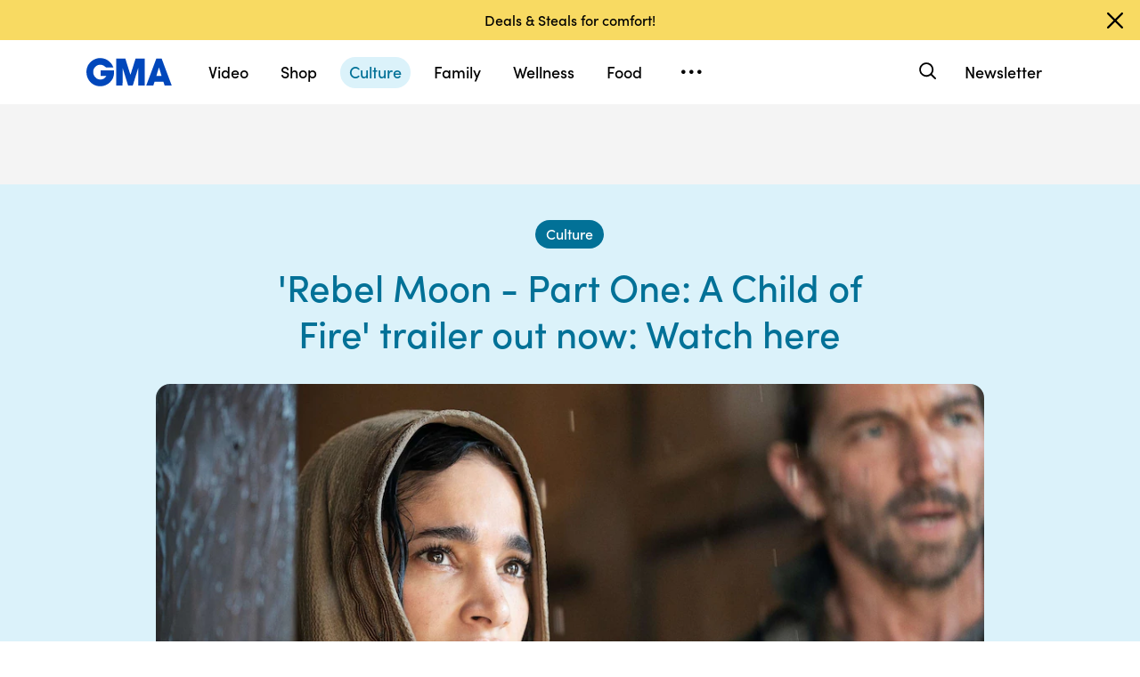

--- FILE ---
content_type: text/html; charset=utf-8
request_url: https://www.goodmorningamerica.com/culture/story/rebel-moon-part-child-fire-trailer-now-watch-104846458
body_size: 30610
content:

        <!doctype html>
        <html lang="en" lang="en">
            <head>
                <!-- GMA | 59075548fbf1 | 1198 | 1435910ba9e2b03828d2fbf2eaf211fe093693bc | www.goodmorningamerica.com | Sat, 24 Jan 2026 13:42:13 GMT -->
                <script src="https://dcf.espn.com/TWDC-DTCI/prod/Bootstrap.js" async></script>
                <meta charSet="utf-8" />
                <meta name="viewport" content="initial-scale=1.0, maximum-scale=2.0, user-scalable=yes" />
                <meta http-equiv="x-ua-compatible" content="IE=edge,chrome=1" />
                <meta property="og:locale" content="en_US" />
                <link rel="stylesheet" href="https://use.typekit.net/bjl0jsv.css">
                <link href="//cdn.abcotvs.net" rel="preconnect" />
                
                <link data-react-helmet="true" rel="stylesheet" href="//cdn.abcotvs.net/gma/1435910ba9e2-release-12-04-2025.1/client/gma/css/fusion-a4c5adb8.css"/><link data-react-helmet="true" rel="stylesheet" href="//cdn.abcotvs.net/gma/1435910ba9e2-release-12-04-2025.1/client/gma/css/gma-c8be75d3.css"/><link data-react-helmet="true" rel="stylesheet" href="//cdn.abcotvs.net/gma/1435910ba9e2-release-12-04-2025.1/client/gma/css/3049-219c447d.css"/><link data-react-helmet="true" rel="stylesheet" href="//cdn.abcotvs.net/gma/1435910ba9e2-release-12-04-2025.1/client/gma/css/9101-e9cd937b.css"/><link data-react-helmet="true" rel="stylesheet" href="//cdn.abcotvs.net/gma/1435910ba9e2-release-12-04-2025.1/client/gma/css/5201-a41b6d3c.css"/><link data-react-helmet="true" rel="stylesheet" href="//cdn.abcotvs.net/gma/1435910ba9e2-release-12-04-2025.1/client/gma/css/7975-b0d76381.css"/><link data-react-helmet="true" rel="stylesheet" href="//cdn.abcotvs.net/gma/1435910ba9e2-release-12-04-2025.1/client/gma/css/9195-3d06bc35.css"/><link data-react-helmet="true" rel="stylesheet" href="//cdn.abcotvs.net/gma/1435910ba9e2-release-12-04-2025.1/client/gma/css/7918-3a1d5474.css"/><link data-react-helmet="true" rel="stylesheet" href="//cdn.abcotvs.net/gma/1435910ba9e2-release-12-04-2025.1/client/gma/css/64-da7bc8b6.css"/><link data-react-helmet="true" rel="stylesheet" href="//cdn.abcotvs.net/gma/1435910ba9e2-release-12-04-2025.1/client/gma/css/6600-f92feee9.css"/><link data-react-helmet="true" rel="stylesheet" href="//cdn.abcotvs.net/gma/1435910ba9e2-release-12-04-2025.1/client/gma/css/prismArticle-2f6a15c7.css"/><link data-react-helmet="true" rel="canonical" href="https://www.goodmorningamerica.com/culture/story/rebel-moon-part-child-fire-trailer-now-watch-104846458"/><link data-react-helmet="true" rel="amphtml" href="https://www.goodmorningamerica.com/amp/culture/story/rebel-moon-part-child-fire-trailer-now-watch-104846458"/><link data-react-helmet="true" rel="manifest" href="/manifest.json"/><link data-react-helmet="true" rel="shortcut icon" href="https://s.abcnews.com/images/GMA/favicon-32x32.png" type="image/x-icon"/>
                <script src="//cdn.abcotvs.net/gma/1435910ba9e2-release-12-04-2025.1/client/gma/runtime-2b316535.js" defer></script><script src="//cdn.abcotvs.net/gma/1435910ba9e2-release-12-04-2025.1/client/gma/2719-fd92f97e.js" defer></script><script src="//cdn.abcotvs.net/gma/1435910ba9e2-release-12-04-2025.1/client/gma/5665-481a503b.js" defer></script><script src="//cdn.abcotvs.net/gma/1435910ba9e2-release-12-04-2025.1/client/gma/5345-975d71c4.js" defer></script><script src="//cdn.abcotvs.net/gma/1435910ba9e2-release-12-04-2025.1/client/gma/217-846f7c9c.js" defer></script><script src="//cdn.abcotvs.net/gma/1435910ba9e2-release-12-04-2025.1/client/gma/7639-000f1488.js" defer></script><script src="//cdn.abcotvs.net/gma/1435910ba9e2-release-12-04-2025.1/client/gma/3049-e61906fb.js" defer></script><script src="//cdn.abcotvs.net/gma/1435910ba9e2-release-12-04-2025.1/client/gma/9240-5b7725b9.js" defer></script><script src="//cdn.abcotvs.net/gma/1435910ba9e2-release-12-04-2025.1/client/gma/867-87747439.js" defer></script><script src="//cdn.abcotvs.net/gma/1435910ba9e2-release-12-04-2025.1/client/gma/9439-99639063.js" defer></script><script src="//cdn.abcotvs.net/gma/1435910ba9e2-release-12-04-2025.1/client/gma/9101-7378f24a.js" defer></script><script src="//cdn.abcotvs.net/gma/1435910ba9e2-release-12-04-2025.1/client/gma/637-6bb44fd8.js" defer></script><script src="//cdn.abcotvs.net/gma/1435910ba9e2-release-12-04-2025.1/client/gma/1556-56ef0688.js" defer></script><script src="//cdn.abcotvs.net/gma/1435910ba9e2-release-12-04-2025.1/client/gma/3478-87ec3e4d.js" defer></script><script src="//cdn.abcotvs.net/gma/1435910ba9e2-release-12-04-2025.1/client/gma/3088-bf2d5e2e.js" defer></script><script src="//cdn.abcotvs.net/gma/1435910ba9e2-release-12-04-2025.1/client/gma/8998-aed36a23.js" defer></script><script src="//cdn.abcotvs.net/gma/1435910ba9e2-release-12-04-2025.1/client/gma/7877-993f1580.js" defer></script><script src="//cdn.abcotvs.net/gma/1435910ba9e2-release-12-04-2025.1/client/gma/5201-3d7a8df3.js" defer></script><script src="//cdn.abcotvs.net/gma/1435910ba9e2-release-12-04-2025.1/client/gma/9195-8fcad341.js" defer></script><script src="//cdn.abcotvs.net/gma/1435910ba9e2-release-12-04-2025.1/client/gma/143-9583fe62.js" defer></script><script src="//cdn.abcotvs.net/gma/1435910ba9e2-release-12-04-2025.1/client/gma/64-fac12819.js" defer></script><script src="//cdn.abcotvs.net/gma/1435910ba9e2-release-12-04-2025.1/client/gma/6600-7dce5763.js" defer></script>
                <link rel="prefetch" href="//cdn.abcotvs.net/gma/1435910ba9e2-release-12-04-2025.1/client/gma/_manifest.js" as="script" /><link rel="prefetch" href="//cdn.abcotvs.net/gma/1435910ba9e2-release-12-04-2025.1/client/gma/gma-34fbdd19.js" as="script" />
<link rel="prefetch" href="//cdn.abcotvs.net/gma/1435910ba9e2-release-12-04-2025.1/client/gma/prismArticle-f168b522.js" as="script" />
                <title data-react-helmet="true">&#x27;Rebel Moon - Part One: A Child of Fire&#x27; trailer out now: Watch here - Good Morning America</title>
                <meta data-react-helmet="true" name="referrer" content="no-referrer-when-downgrade"/><meta data-react-helmet="true" name="description" content="The official trailer for &quot;Rebel Moon - Part One: A Child of Fire,&quot; the first installment of director Zack Snyder&#x27;s two-part sci-fi epic, has been released.
"/><meta data-react-helmet="true" name="copyright" content="2026 ABC News"/><meta data-react-helmet="true" name="author" content="Good Morning America"/><meta data-react-helmet="true" name="robots" content="index, follow"/><meta data-react-helmet="true" property="fb:admins" content="704409894"/><meta data-react-helmet="true" property="fb:app_id" content="158648651465482"/><meta data-react-helmet="true" name="fb_title" content="&#x27;Rebel Moon - Part One: A Child of Fire&#x27; trailer out now: Watch here"/><meta data-react-helmet="true" property="og:site_name" content="Good Morning America"/><meta data-react-helmet="true" property="og:url" content="https://www.goodmorningamerica.com/culture/story/rebel-moon-part-child-fire-trailer-now-watch-104846458"/><meta data-react-helmet="true" property="og:title" content="&#x27;Rebel Moon - Part One: A Child of Fire&#x27; trailer out now: Watch here"/><meta data-react-helmet="true" property="og:description" content="The official trailer for &quot;Rebel Moon - Part One: A Child of Fire,&quot; the first installment of director Zack Snyder&#x27;s two-part sci-fi epic, has been released.
"/><meta data-react-helmet="true" property="og:image" content="https://i.abcnewsfe.com/a/6cd992a2-6800-4090-aa06-e2838e8d9f8b/rebel-moon-ht-ml-231113_1699890513888_hpMain_16x9.jpg?w=992"/><meta data-react-helmet="true" property="og:type" content="article"/><meta data-react-helmet="true" property="twitter:card" content="summary_large_image"/><meta data-react-helmet="true" property="twitter:site" content="@gma"/><meta data-react-helmet="true" property="twitter:creator" content="Good Morning America"/><meta data-react-helmet="true" property="twitter:title" content="&#x27;Rebel Moon - Part One: A Child of Fire&#x27; trailer out now: Watch here"/><meta data-react-helmet="true" property="twitter:description" content="The official trailer for &quot;Rebel Moon - Part One: A Child of Fire,&quot; the first installment of director Zack Snyder&#x27;s two-part sci-fi epic, has been released.
"/><meta data-react-helmet="true" property="twitter:url" content="https://www.goodmorningamerica.com/Culture/rebel-moon-part-child-fire-trailer-now-watch-104846458"/><meta data-react-helmet="true" property="twitter:image" content="https://i.abcnewsfe.com/a/6cd992a2-6800-4090-aa06-e2838e8d9f8b/rebel-moon-ht-ml-231113_1699890513888_hpMain_16x9.jpg?w=992"/><meta data-react-helmet="true" property="twitter:image:alt" content/><meta data-react-helmet="true" property="twitter:image:width" content="640"/><meta data-react-helmet="true" property="twitter:image:height" content="360"/>
                <script data-react-helmet="true" async="true" src="https://www.googletagmanager.com/gtag/js?id=DC-4139589"></script><script data-react-helmet="true" src="https://s.abcnews.com/assets/dtci/js/floodlight_global.js"></script><script data-react-helmet="true" type="application/ld+json">{"@context":"http://schema.org/","@type":"NewsArticle","mainEntityOfPage":{"@id":"https://www.goodmorningamerica.com/culture/story/rebel-moon-part-child-fire-trailer-now-watch-104846458","@type":"WebPage"},"about":[],"alternativeHeadline":"Part one of \"Rebel Moon\" drops on Netflix Dec. 22.","articleSection":"GMA","author":[{"name":"George Costantino","url":"/author/George_Costantino","@type":"Person"},{"name":"Stephen Iervolino","url":"/author/Stephen_Iervolino","@type":"Person"},{"name":"Hayley FitzPatrick","url":"/author/Hayley_FitzPatrick","@type":"Person"}],"dateline":"","dateModified":"2023-11-13T17:16:34.000Z","datePublished":"2023-11-13T17:15:43.000Z","headline":"'Rebel Moon - Part One: A Child of Fire' trailer out now: Watch here","image":{"url":"https://i.abcnewsfe.com/a/6cd992a2-6800-4090-aa06-e2838e8d9f8b/rebel-moon-ht-ml-231113_1699890513888_hpMain_16x9.jpg?w=992","@type":"ImageObject"},"keywords":"","mentions":[],"publisher":{"name":"ABC News","logo":{"name":"ABC News","url":"https://s.abcnews.com/images/Site/abc_logo_aluminum_60px.png","height":60,"width":150,"@type":"ImageObject"},"@type":"Organization"}}</script>
                
            </head>
            <body class="page-prismArticle">
                
                <div id="gma"><div id="fitt-analytics"><div class="bp-mobileMDPlus bp-mobileLGPlus bp-tabletPlus bp-desktopPlus bp-desktopLGPlus"><div id="themeProvider" class="theme-light "><div class="gma-app hide-sticky-footer"><div class="banner-nav banner-open"><div class="global-header"><nav class="global-nav" role="navigation"><div class="container"><h1 class="logo"><div data-track-moduleofclick="NavMenu" data-track-link_name="logo" data-track-positionofclick="0" class="fitt-tracker"><a class="AnchorLink logo-link" tabindex="0" href="/"><svg aria-label="GMA Logo" aria-hidden="false" role="img" class="prism-Iconography prism-Iconography--logos-gmaBlue" focusable="false" height="1em" viewBox="0 0 97 32" width="1em" xmlns="http://www.w3.org/2000/svg" xmlns:xlink="http://www.w3.org/1999/xlink"><path fill="currentColor" d="M14.059.11C9.024.628 4.217 3.889 1.791 8.432c-2.612 4.892-2.254 11.636.874 16.471.896 1.385 2.779 3.372 4.065 4.29 1.369.977 3.454 1.924 5.167 2.348 2.013.498 5.708.499 7.533.003 2.919-.794 5.096-1.986 7.106-3.892 1.466-1.391 2.901-3.341 3.522-4.786.961-2.24 1.536-5.612 1.335-7.831l-.088-.974H16.159v6.141h6.472l-.271.524c-.386.746-2.126 2.439-2.927 2.848-2.276 1.161-5.332 1.084-7.451-.188-.475-.285-1.32-1-1.877-1.589-1.658-1.752-2.344-3.522-2.347-6.051-.003-2.428.721-4.189 2.413-5.875 1.521-1.514 3.363-2.275 5.503-2.275 2.049 0 3.676.644 5.57 2.207l1.047.864h8.272l-.113-.364c-.207-.668-1.238-2.615-1.903-3.596-.362-.533-1.17-1.482-1.796-2.108C23.372 1.22 18.843-.381 14.058.11zm19.877 15.725v15.354h7.108l.042-10.016.042-10.016 6.18 19.952 5.311.088 6.123-19.789.042 9.891.042 9.891h7.269V.486L55.833.488l-2.897 9.29c-1.593 5.109-2.939 9.248-2.99 9.198s-1.37-4.213-2.931-9.25L44.177.568 33.936.483v15.354zm39.999-.769a6474.889 6474.889 0 01-5.758 15.356l-.3.768h8.003l1.468-4.444h9.973l1.468 4.444h4.004c2.202 0 4.003-.018 4.001-.04s-2.575-6.913-5.718-15.312L85.361.567 79.392.479l-5.458 14.588zm9.927.473l1.422 4.742-2.911.044c-1.602.024-2.935.021-2.963-.007-.044-.044.639-2.357 2.437-8.252.239-.785.471-1.392.514-1.348s.719 2.213 1.501 4.821z"></path></svg></a></div></h1><nav class="mobile-nav"><div class="mobile-nav-inner"><button class="hamburger menu-closed" aria-label="Open menu" aria-expanded="false" tabindex="0" role="button"><span class="sr-only">Open menu</span></button><div class="mobile-nav-wrapper"><h1 class="logo"><div data-track-moduleofclick="NavMenu" data-track-link_name="logo" data-track-positionofclick="0" class="fitt-tracker"><a class="AnchorLink logo-link" tabindex="-1" href="/"><svg aria-label="GMA Logo" aria-hidden="false" role="img" class="prism-Iconography prism-Iconography--logos-gmaBlue" focusable="false" height="1em" viewBox="0 0 97 32" width="1em" xmlns="http://www.w3.org/2000/svg" xmlns:xlink="http://www.w3.org/1999/xlink"><path fill="currentColor" d="M14.059.11C9.024.628 4.217 3.889 1.791 8.432c-2.612 4.892-2.254 11.636.874 16.471.896 1.385 2.779 3.372 4.065 4.29 1.369.977 3.454 1.924 5.167 2.348 2.013.498 5.708.499 7.533.003 2.919-.794 5.096-1.986 7.106-3.892 1.466-1.391 2.901-3.341 3.522-4.786.961-2.24 1.536-5.612 1.335-7.831l-.088-.974H16.159v6.141h6.472l-.271.524c-.386.746-2.126 2.439-2.927 2.848-2.276 1.161-5.332 1.084-7.451-.188-.475-.285-1.32-1-1.877-1.589-1.658-1.752-2.344-3.522-2.347-6.051-.003-2.428.721-4.189 2.413-5.875 1.521-1.514 3.363-2.275 5.503-2.275 2.049 0 3.676.644 5.57 2.207l1.047.864h8.272l-.113-.364c-.207-.668-1.238-2.615-1.903-3.596-.362-.533-1.17-1.482-1.796-2.108C23.372 1.22 18.843-.381 14.058.11zm19.877 15.725v15.354h7.108l.042-10.016.042-10.016 6.18 19.952 5.311.088 6.123-19.789.042 9.891.042 9.891h7.269V.486L55.833.488l-2.897 9.29c-1.593 5.109-2.939 9.248-2.99 9.198s-1.37-4.213-2.931-9.25L44.177.568 33.936.483v15.354zm39.999-.769a6474.889 6474.889 0 01-5.758 15.356l-.3.768h8.003l1.468-4.444h9.973l1.468 4.444h4.004c2.202 0 4.003-.018 4.001-.04s-2.575-6.913-5.718-15.312L85.361.567 79.392.479l-5.458 14.588zm9.927.473l1.422 4.742-2.911.044c-1.602.024-2.935.021-2.963-.007-.044-.044.639-2.357 2.437-8.252.239-.785.471-1.392.514-1.348s.719 2.213 1.501 4.821z"></path></svg></a></div></h1><div class="mobile-scroll-wrapper"><ul class="mobile-sections"><li><div data-track-moduleofclick="NavMenu" data-track-link_name="Video" data-track-positionofclick="0" class="fitt-tracker"><a class="AnchorLink nav-link" tabindex="-1" href="/video">Video</a></div></li><li><div data-track-moduleofclick="NavMenu" data-track-link_name="Shop" data-track-positionofclick="1" class="fitt-tracker"><a class="AnchorLink nav-link" tabindex="-1" href="/shop">Shop</a></div></li><li><div data-track-moduleofclick="NavMenu" data-track-link_name="Culture" data-track-positionofclick="2" class="fitt-tracker"><a class="AnchorLink nav-link current" tabindex="-1" href="/culture">Culture</a></div></li><li><div data-track-moduleofclick="NavMenu" data-track-link_name="Family" data-track-positionofclick="3" class="fitt-tracker"><a class="AnchorLink nav-link" tabindex="-1" href="/family">Family</a></div></li><li><div data-track-moduleofclick="NavMenu" data-track-link_name="Wellness" data-track-positionofclick="4" class="fitt-tracker"><a class="AnchorLink nav-link" tabindex="-1" href="/wellness">Wellness</a></div></li><li><div data-track-moduleofclick="NavMenu" data-track-link_name="Food" data-track-positionofclick="5" class="fitt-tracker"><a class="AnchorLink nav-link" tabindex="-1" href="/food">Food</a></div></li><li><div data-track-moduleofclick="NavMenu" data-track-link_name="Living" data-track-positionofclick="6" class="fitt-tracker"><a class="AnchorLink nav-link" tabindex="-1" href="/living">Living</a></div></li><li><div data-track-moduleofclick="NavMenu" data-track-link_name="Style" data-track-positionofclick="7" class="fitt-tracker"><a class="AnchorLink nav-link" tabindex="-1" href="/style">Style</a></div></li></ul><ul class="mobile-topics"><li><div data-track-moduleofclick="NavMenu" data-track-link_name="Travel" data-track-positionofclick="0" class="fitt-tracker"><a class="AnchorLink nav-link" tabindex="-1" href="/travel">Travel</a></div></li><li><div data-track-moduleofclick="NavMenu" data-track-link_name="News" data-track-positionofclick="1" class="fitt-tracker"><a class="AnchorLink nav-link" tabindex="-1" href="/news">News</a></div></li><li><div data-track-moduleofclick="NavMenu" data-track-link_name="Book Club" data-track-positionofclick="2" class="fitt-tracker"><a class="AnchorLink nav-link" tabindex="-1" href="/bookclub">Book Club</a></div></li></ul><ul class="mobile-oneid"><li><div class="oneid-buttons-container"><div><a class="AnchorLink oneid-link oneid-signup" tabindex="-1" href="/newsletter">Newsletter</a></div></div></li></ul><div><ul class="SocialLinks mobile"><li><a class="AnchorLink" tabindex="-1" rel="noopener" target="_blank" href="https://www.facebook.com/GoodMorningAmerica/"><svg aria-label="Good Morning America Facebook" aria-hidden="false" role="img" class="prism-Iconography prism-Iconography--social-facebook icon-facebook" focusable="false" height="1em" viewBox="0 0 32 32" width="1em" xmlns="http://www.w3.org/2000/svg" xmlns:xlink="http://www.w3.org/1999/xlink"><path fill="currentColor" d="M32 16.098C32 7.207 24.837 0 16 0S0 7.207 0 16.098C0 24.133 5.851 30.793 13.5 32V20.751H9.437v-4.653H13.5v-3.547c0-4.035 2.389-6.263 6.043-6.263 1.751 0 3.582.314 3.582.314v3.962h-2.018c-1.988 0-2.607 1.241-2.607 2.514v3.02h4.438l-.709 4.653h-3.728V32c7.649-1.207 13.5-7.867 13.5-15.902z"></path></svg></a></li><li><a class="AnchorLink" tabindex="-1" rel="noopener" target="_blank" href="https://www.instagram.com/goodmorningamerica/"><svg aria-label="Good Morning America Instagram" aria-hidden="false" role="img" class="prism-Iconography prism-Iconography--social-instagram icon-instagram" focusable="false" height="1em" viewBox="0 0 32 32" width="1em" xmlns="http://www.w3.org/2000/svg" xmlns:xlink="http://www.w3.org/1999/xlink"><path fill="currentColor" d="M10.7 16c0-2.9 2.4-5.3 5.3-5.3s5.3 2.4 5.3 5.3-2.4 5.3-5.3 5.3-5.3-2.4-5.3-5.3zm-2.9 0c0 4.5 3.7 8.2 8.2 8.2s8.2-3.7 8.2-8.2-3.7-8.2-8.2-8.2-8.2 3.7-8.2 8.2zm14.8-8.5c0 1.1.9 1.9 1.9 1.9 1.1 0 1.9-.9 1.9-1.9s-.9-1.9-1.9-1.9c-1-.1-1.9.8-1.9 1.9zM9.5 29c-1.5-.1-2.4-.3-3-.5-.7-.3-1.3-.7-1.9-1.2-.5-.5-.9-1.1-1.2-1.9-.1-.5-.3-1.4-.4-2.9-.1-1.7-.1-2.2-.1-6.5s0-4.8.1-6.5c.1-1.5.3-2.4.5-3 .3-.7.7-1.3 1.2-1.9.5-.5 1.1-.9 1.9-1.2.5-.1 1.4-.3 2.9-.4 1.7-.1 2.2-.1 6.5-.1s4.8 0 6.5.1c1.5.1 2.4.3 3 .5.7.3 1.3.7 1.9 1.2.5.5.9 1.1 1.2 1.9.2.5.5 1.4.5 3 .1 1.7.1 2.2.1 6.5s0 4.8-.1 6.5c-.1 1.5-.3 2.4-.5 3-.3.7-.7 1.3-1.2 1.9-.5.5-1.1.9-1.9 1.2-.5.2-1.4.5-3 .5-1.7.1-2.2.1-6.5.1-4.3-.2-4.8-.2-6.5-.3zM9.4.1C7.7.1 6.5.4 5.5.8c-1.1.5-1.9 1-2.9 1.9-.8.8-1.4 1.8-1.8 2.8-.4 1-.7 2.2-.7 3.9C0 11.1 0 11.7 0 16s0 4.9.1 6.6c.1 1.7.3 2.9.7 3.9.5 1.1 1 1.9 1.9 2.9.9.9 1.8 1.5 2.9 1.9 1 .4 2.2.7 3.9.7H16c4.3 0 4.9 0 6.6-.1 1.7-.1 2.9-.3 3.9-.7 1.1-.4 1.9-.9 2.9-1.9.9-.9 1.5-1.8 1.9-2.9.4-1 .7-2.2.7-3.9V16c0-4.3 0-4.9-.1-6.6-.1-1.7-.3-2.9-.7-3.9-.5-1.1-1-1.9-1.9-2.9-.9-.9-1.8-1.5-2.9-1.9-1-.4-2.2-.7-3.9-.7H16c-4.3 0-4.9 0-6.6.1z"></path></svg></a></li><li><a class="AnchorLink" tabindex="-1" rel="noopener" target="_blank" href="https://www.tiktok.com/@gma"><svg aria-label="Good Morning America TikTok" aria-hidden="false" role="img" class="prism-Iconography prism-Iconography--social-tiktok icon-tiktok" focusable="false" height="1em" viewBox="0 0 32 32" width="1em" xmlns="http://www.w3.org/2000/svg" xmlns:xlink="http://www.w3.org/1999/xlink"><path fill="currentColor" d="M22.43 6.844a6.333 6.333 0 01-1.57-4.178h-4.578v18.37a3.84 3.84 0 01-3.837 3.704 3.863 3.863 0 01-3.852-3.852c0-2.548 2.459-4.459 4.993-3.674v-4.681c-5.111-.681-9.585 3.289-9.585 8.356 0 4.933 4.089 8.444 8.43 8.444 4.652 0 8.43-3.778 8.43-8.444V11.57a10.888 10.888 0 006.37 2.044V9.036s-2.785.133-4.8-2.193z"></path></svg></a></li><li><a class="AnchorLink" tabindex="-1" rel="noopener" target="_blank" href="https://twitter.com/gma"><svg aria-label="Good Morning America Twitter" aria-hidden="false" role="img" class="prism-Iconography prism-Iconography--social-x icon-twitter" focusable="false" height="1em" viewBox="0 0 32 32" width="1em" xmlns="http://www.w3.org/2000/svg" xmlns:xlink="http://www.w3.org/1999/xlink"><path fill="currentColor" d="M23.668 4h4.089l-8.933 10.21 10.509 13.894h-8.23l-6.445-8.427-7.375 8.427H3.191l9.555-10.921L2.665 4h8.436l5.826 7.702L23.664 4zm-1.437 21.657h2.266L9.874 6.319H7.443l14.791 19.338z"></path></svg></a></li><li><a class="AnchorLink" tabindex="-1" rel="noopener" target="_blank" href="https://www.pinterest.com/gma/"><svg aria-label="Good Morning America Pinterest" aria-hidden="false" role="img" class="prism-Iconography prism-Iconography--social-pinterest icon-pinterest" focusable="false" height="1em" viewBox="0 0 32 32" width="1em" xmlns="http://www.w3.org/2000/svg" xmlns:xlink="http://www.w3.org/1999/xlink"><path fill="currentColor" d="M16.001 0C7.165 0 0 7.163 0 16.001c0 6.55 3.94 12.18 9.579 14.654-.045-1.116-.008-2.459.277-3.675.309-1.298 2.058-8.717 2.058-8.717s-.51-1.022-.51-2.533c0-2.371 1.375-4.141 3.086-4.141 1.454 0 2.158 1.093 2.158 2.403 0 1.462-.933 3.65-1.413 5.677-.401 1.699.85 3.082 2.525 3.082 3.031 0 5.073-3.893 5.073-8.507 0-3.505-2.361-6.13-6.657-6.13-4.853 0-7.876 3.618-7.876 7.66 0 1.396.41 2.378 1.054 3.139.297.352.337.491.23.894-.075.292-.252 1.003-.325 1.283-.107.405-.435.551-.8.401-2.237-.913-3.278-3.361-3.278-6.113 0-4.544 3.833-9.997 11.434-9.997 6.109 0 10.13 4.424 10.13 9.167 0 6.277-3.488 10.966-8.634 10.966-1.725 0-3.351-.933-3.908-1.993 0 0-.93 3.686-1.125 4.397-.339 1.233-1.003 2.467-1.611 3.426 1.439.425 2.96.657 4.535.657 8.836 0 15.999-7.163 15.999-15.999 0-8.838-7.163-16.001-15.999-16.001z"></path></svg></a></li></ul></div><ul class="drop-down-list dditem"><li class="dditem footer-links"><div data-track-moduleofclick="NavMenu" data-track-link_name="Privacy Policy" data-track-positionofclick="0" class="fitt-tracker"><a class="AnchorLink" tabindex="-1" rel="noopener" target="_blank" href="https://privacy.thewaltdisneycompany.com/en/">Privacy Policy</a></div></li><li class="dditem footer-links"><div data-track-moduleofclick="NavMenu" data-track-link_name="Your US State Privacy Rights" data-track-positionofclick="1" class="fitt-tracker"><a class="AnchorLink" tabindex="-1" rel="noopener" target="_blank" href="https://privacy.thewaltdisneycompany.com/en/current-privacy-policy/your-us-state-privacy-rights/">Your US State Privacy Rights</a></div></li><li class="dditem footer-links"><div data-track-moduleofclick="NavMenu" data-track-link_name="Children&#x27;s Online Privacy Policy" data-track-positionofclick="2" class="fitt-tracker"><a class="AnchorLink" tabindex="-1" rel="noopener" target="_blank" href="https://privacy.thewaltdisneycompany.com/en/for-parents/childrens-online-privacy-policy/">Children&#x27;s Online Privacy Policy</a></div></li><li class="dditem footer-links"><div data-track-moduleofclick="NavMenu" data-track-link_name="Interest-Based Ads" data-track-positionofclick="3" class="fitt-tracker"><a class="AnchorLink" tabindex="-1" rel="noopener" target="_blank" href="https://privacy.thewaltdisneycompany.com/en/privacy-controls/online-tracking-and-advertising/">Interest-Based Ads</a></div></li><li class="dditem footer-links"><div data-track-moduleofclick="NavMenu" data-track-link_name="Terms of Use" data-track-positionofclick="4" class="fitt-tracker"><a class="AnchorLink" tabindex="-1" rel="noopener" target="_blank" href="https://disneytermsofuse.com/">Terms of Use</a></div></li><li class="dditem footer-links"><div data-track-moduleofclick="NavMenu" data-track-link_name="Do Not Sell My Info" data-track-positionofclick="5" class="fitt-tracker"><a class="AnchorLink ot-sdk-show-settings" tabindex="-1" rel="noopener" target="_blank" href="https://privacy.thewaltdisneycompany.com/en/dnssmpi/">Do Not Sell My Info</a></div></li><li class="dditem footer-links"><div data-track-moduleofclick="NavMenu" data-track-link_name="Contact Us" data-track-positionofclick="6" class="fitt-tracker"><a class="AnchorLink" tabindex="-1" rel="noopener" target="_blank" href="http://abcnews.go.com/Site/page?id=3068843">Contact Us</a></div></li><li class="footer-links copyright-line">© <!-- -->2026<!-- --> ABC News</li></ul></div></div><div><button aria-label="Search" class="Button Button--default search-toggle btn-icon search-closed" tabindex="0"><div class="search-icon-container"><span class="search-icon"><svg aria-hidden="true" class="prism-Iconography prism-Iconography--general-search icon-size" focusable="false" height="24px" viewBox="0 0 21 21" width="24px" xmlns="http://www.w3.org/2000/svg" xmlns:xlink="http://www.w3.org/1999/xlink"><path fill="currentColor" d="M9.844 3.046A7.713 7.713 0 005.9 4.66a9.833 9.833 0 00-1.384 1.42c-1.17 1.573-1.702 3.589-1.455 5.508a7.649 7.649 0 009.12 6.553c1.101-.223 2.107-.681 3.163-1.441.043-.03.548.452 2.186 2.087C19.783 21.037 19.74 21 20.1 21c.473 0 .901-.427.9-.897-.001-.363.039-.317-2.213-2.573-1.635-1.638-2.117-2.143-2.087-2.186.545-.757.924-1.467 1.179-2.205 1.027-2.979.11-6.31-2.293-8.326a7.698 7.698 0 00-5.742-1.767m1.846 1.852a5.679 5.679 0 013.072 1.62 5.604 5.604 0 011.417 2.245c.37 1.063.404 2.427.086 3.517-.503 1.723-1.804 3.156-3.451 3.8-1.617.633-3.32.544-4.874-.253-1.064-.545-2.037-1.55-2.558-2.643a6.563 6.563 0 01-.491-1.515c-.095-.514-.091-1.555.007-2.069a5.858 5.858 0 011.623-3.079c.969-.97 2.148-1.525 3.599-1.697.275-.033 1.226.012 1.57.074"></path></svg></span><span class="sr-only">Search</span></div></button><form class="search-input-container -inactive"><input class="global-search-input -inactive" required="" aria-label="Search topics, writers and more" placeholder="Search topics, writers and more"/></form></div></div></nav></div></nav></div></div><div class="global-view" style="--stickyad-StickyAdStuckRegular-top:0;--stickyad-StickyAdStuckCompact-top:0"><div class="page-container banner-open"><main class="Article-container prismArticle-container"><div id="themeProvider" class="theme-gma "><div class="lZur DAxWS OxyTG " data-testid="prism-EverscrollItem" url="https://www.goodmorningamerica.com/culture/story/rebel-moon-part-child-fire-trailer-now-watch-104846458" data-article-idx="0"><div class="FITT_Article_outer-container dHdHP jLREf zXXje aGO iJVrZ vUYNV glxIO " id="FITTArticle" style="--spacing-top:initial;--spacing-bottom:80px;--spacing-compact-top:initial;--spacing-compact-bottom:48px"><div class="pNwJE xZCNW WDwAI rbeIr tPakT HymbH JHrzh YppdR " data-testid="prism-sticky-ad"><div data-testid="prism-ad-wrapper" style="min-height:90px;transition:min-height 0.3s linear 0s" data-ad-placeholder="true"><div data-box-type="fitt-adbox-fitt-article-top-banner" data-testid="prism-ad"><div class="Ad fitt-article-top-banner  ad-slot  " data-slot-type="fitt-article-top-banner" data-slot-kvps="pos=fitt-article-top-banner"></div></div></div></div><div class="FITT_Article_top"><div style="--spacing-top:0px;--spacing-bottom:initial;--spacing-child-top:initial;--spacing-child-bottom:initial;--spacing-firstChild-top:initial;--spacing-firstChild-bottom:initial;--spacing-lastChild-top:initial;--spacing-lastChild-bottom:initial;--spacing-compact-top:0px;--spacing-compact-bottom:initial;--spacing-firstChild-compact-top:initial;--spacing-firstChild-compact-bottom:initial;--spacing-child-compact-top:initial;--spacing-child-compact-bottom:initial;--spacing-lastChild-compact-top:initial;--spacing-lastChild-compact-bottom:initial" class="dHdHP jLREf zXXje aGO eCClZ nTLv jLsYA gmuro TOSFd VmeZt sCkVm hkQai wGrlE MUuGM fciaN qQjt DhNVo Tgcqk IGLAf tWjkv "><div class="eTtTr uZYPu oMPKc GpQCA bmjsw FeKqR QHETT " data-testid="prism-MediaLead"><div class="VZTD UeCOM jIRH oimqG DjbQm UwdmX Xmrlz ReShI KaJdY lqtkC ssImf HfYhe RTHNs " data-testid="prism-GridContainer"><div class="Kiog kNVGM nvpSA qwdi bmjsw " data-testid="prism-GridRow"><div class="theme-e oBTii mrzah " data-testid="prism-GridColumn" style="--grid-column-span-xxs:var(--grid-columns);--grid-column-span-xs:var(--grid-columns);--grid-column-span-sm:var(--grid-columns);--grid-column-span-md:var(--grid-columns);--grid-column-span-lg:var(--grid-columns);--grid-column-span-xl:var(--grid-columns);--grid-column-span-xxl:var(--grid-columns);--grid-column-start-xxs:auto;--grid-column-start-xs:auto;--grid-column-start-sm:auto;--grid-column-start-md:auto;--grid-column-start-lg:auto;--grid-column-start-xl:auto;--grid-column-start-xxl:auto"><div class="NutQb eLoqD jIRH FuEs kEdZo YOODG lZur qdKzs " data-testid="prism-LeadContent"><div data-testid="prism-articleLeadMeta" class="awXxV "><div class="VRpjz " data-testid="prism-badge-tag-wrapper"><div class="IKUxI xFOBK YsVzB NuCDJ fMJDZ ZCNuU tZcZX JuzoE "><div class="jVJih nAZp " data-testid="prism-tags"><ul class="VZTD UeCOM dAmzA ltDkr qBPOY uoPjL "><li class=" "><a class="theme-iPcRv theme-HReFq mLASH egFzk qXWHA ScoIf zYXIH jIRH wNxoc OJpwZ eqFg wSPfd ofvJb bMrzT LaUnX EgONj ibBnq kyjTO lvyBv aANqO aNnIu GDslh LjPJo RpDvg YYtC rTpcz EDgo SIwmX oIWqB mzm MbcTC sXtkB yayQB vXSTR ENhiS dQa-Du SVBll bpBbX GpQCA tuAKv xTell wdAqb XkZnZ nnMcF MvQcM yREqx DcwSV fSlMm NXCGs jRNOf axzV PmmTL Lfmr gAYbq VlbYS vYGn ifqak gZUOP RhSwO YjZOE AjAvJ nwGJd KXqMM OqZUx XYSiX xLoDx lFHif RFcSl BKSlH AzdMq sZCoE klWd cPZoS RlmDu AXdQU TkdYt DZNRX MALjb VUFMN  " data-testid="prism-Tag" href="/culture" aria-label="Culture - index" data-pos="0"><span class="QXDKT rGjeC tuAKv iMbiE ">Culture</span></a></li></ul></div></div></div></div><div class="kCTVx qtHut mvZn glxIO HfYhe vUYNV VGOqD nDkuk uCVfO XrzrX sXfj " data-testid="prism-headline"><h1 class="vMjAx LUMjB RtFg McMEw qWFdL oWqkN "><span class="gtOSm FbbUW tUtYa vOCwz EQwFq yCufu eEak Qmvg nyTIa SRXVc vzLa jgBfc WXDas CiUCW kqbG zrdEG txGfn ygKVe BbezD UOtxr CVfpq xijV soGRS XgdC sEIlf daWqJ ">'Rebel Moon - Part One: A Child of Fire' trailer out now: Watch here</span></h1></div></div></div></div></div><div class="RXQxL glxIO vUYNV UFJPo ASuJa eeaZo rnUsi bfQTm AMhik BbFs cmIWX "><div class="InlineImage GpQCA lZur asrEW " data-testid="prism-inline-image"><figure class="kzIjN GNmeK pYrtp dSqFO " data-testid="prism-figure"><img class="hsDdd NDJZt sJeUN IJwXl vBqtr KrDt itslR bmjsw TmzDJ HlUVI zFZKO wejSe " data-testid="prism-image" draggable="false" fetchpriority="high" src="https://i.abcnewsfe.com/a/6cd992a2-6800-4090-aa06-e2838e8d9f8b/rebel-moon-ht-ml-231113_1699890513888_hpMain_16x9.jpg?w=992" ratio="16x9"/><figcaption><div class="VZTD UeCOM jIRH oimqG DjbQm UwdmX Xmrlz ReShI KaJdY lqtkC ssImf HfYhe RTHNs tDZif FcwuN cVBIu DURnE " data-testid="prism-GridContainer"><div class="Kiog kNVGM nvpSA qwdi bmjsw " data-testid="prism-GridRow"><div class="theme-e oBTii mrzah " data-testid="prism-GridColumn" style="--grid-column-span-xxs:var(--grid-columns);--grid-column-span-xs:var(--grid-columns);--grid-column-span-sm:var(--grid-columns);--grid-column-span-md:var(--grid-columns);--grid-column-span-lg:var(--grid-columns);--grid-column-span-xl:var(--grid-columns);--grid-column-span-xxl:var(--grid-columns);--grid-column-start-xxs:auto;--grid-column-start-xs:auto;--grid-column-start-sm:auto;--grid-column-start-md:auto;--grid-column-start-lg:auto;--grid-column-start-xl:auto;--grid-column-start-xxl:auto"><div class="nMMea bNYiy Mjgpa dGwha DDmxa jgKNG RGHCC oQhc iZrkr lZur XlXbz YCugL QqozP wuHqT " data-testid="prism-caption"><div class="HXPPJ barbu yKsXL IzgMt VcHIt uhSzI YGNMU cRAsZ xqMcl QtRul "><span class="hsDdd OOSI GpQCA lZur VlFaz " data-testid="prism-truncate"><span><span class="gtOSm FbbUW tUtYa vOCwz EQwFq yCufu eEak Qmvg nyTIa SRXVc vzLa jgBfc WXDas CiUCW kqbG zrdEG txGfn ygKVe BbezD UOtxr CVfpq xijV soGRS XgdC sEIlf daWqJ ">Sofia Boutella as Kora and Michiel Huisman as Gunnar in "Rebel Moon - Part One: A Child of Fire."</span></span></span></div><div class="qinlA IpWvx oqZz tylGM lyWxS nWcVF UhTug PPcLh YxlyB "><span class="gtOSm FbbUW tUtYa vOCwz EQwFq yCufu eEak Qmvg nyTIa SRXVc vzLa jgBfc WXDas CiUCW kqbG zrdEG txGfn ygKVe BbezD UOtxr CVfpq xijV soGRS XgdC sEIlf daWqJ daRJQ cOnLK CufRp IQNJF ">Chris Strother/Netflix</span></div></div></div></div></div></figcaption></figure></div></div></div></div></div><div class="FITT_Article_main VZTD UeCOM jIRH oimqG DjbQm UwdmX Xmrlz ReShI KaJdY lqtkC ssImf HfYhe RTHNs iJVrZ " data-testid="prism-GridContainer"><div class="Kiog kNVGM nvpSA qwdi bmjsw " data-testid="prism-GridRow"><div class="theme-e FITT_Article_main__body oBTii mrzah " data-testid="prism-GridColumn" style="--grid-column-span-xxs:var(--grid-columns);--grid-column-span-xs:var(--grid-columns);--grid-column-span-sm:var(--grid-columns);--grid-column-span-md:20;--grid-column-span-lg:14;--grid-column-span-xl:14;--grid-column-span-xxl:14;--grid-column-start-xxs:auto;--grid-column-start-xs:auto;--grid-column-start-sm:auto;--grid-column-start-md:3;--grid-column-start-lg:0;--grid-column-start-xl:0;--grid-column-start-xxl:2"><div style="--spacing-top:32px;--spacing-bottom:32px;--spacing-child-top:initial;--spacing-child-bottom:24px;--spacing-firstChild-top:initial;--spacing-firstChild-bottom:initial;--spacing-lastChild-top:initial;--spacing-lastChild-bottom:initial;--spacing-compact-top:24px;--spacing-compact-bottom:32px;--spacing-firstChild-compact-top:initial;--spacing-firstChild-compact-bottom:initial;--spacing-child-compact-top:initial;--spacing-child-compact-bottom:24px;--spacing-lastChild-compact-top:initial;--spacing-lastChild-compact-bottom:initial" class="dHdHP jLREf zXXje aGO eCClZ nTLv jLsYA gmuro TOSFd VmeZt sCkVm hkQai wGrlE MUuGM fciaN qQjt DhNVo Tgcqk IGLAf tWjkv "><div class="QHblV nkdHX mHUQ kvZxL hTosT whbOj " data-testid="prism-byline"><div class="VZTD mLASH BQWr OcxMG oJce "><div class="kKfXc ubAkB VZTD rEPuv "><div class="TQPvQ fVlAg HUcap kxY REjk UamUc WxHIR HhZOB yaUf VOJBn KMpjV XSbaH Umfib ukdDD "><span class="tChGB zbFav ">By</span><span><a class="zZygg UbGlr iFzkS qdXbA WCDhQ DbOXS tqUtK GpWVU iJYzE " data-testid="prism-linkbase" href="/author/George_Costantino" target="_self">George Costantino</a><span class="EpNlu ">, </span></span><span><a class="zZygg UbGlr iFzkS qdXbA WCDhQ DbOXS tqUtK GpWVU iJYzE " data-testid="prism-linkbase" href="/author/Stephen_Iervolino" target="_self">Stephen Iervolino</a><span class="EpNlu ">, and </span></span><span><a class="zZygg UbGlr iFzkS qdXbA WCDhQ DbOXS tqUtK GpWVU iJYzE " data-testid="prism-linkbase" href="/author/Hayley_FitzPatrick" target="_self">Hayley FitzPatrick</a></span></div><div class="VZTD mLASH gpiba "><div class="jTKbV zIIsP ZdbeE xAPpq QtiLO JQYD ">November 13, 2023, 5:15 PM</div></div></div></div><div class="RwkLV Wowzl FokqZ LhXlJ FjRYD toBqx " data-testid="prism-share"><div class="JpUfa aYoBt "><ul class="MZaCt dUXCH nyWZo RnMws Hdwln WBHfo tAchw UDeQM XMkl NUfbq kqfZ "><li class="WEJto "><button aria-label="Share Story on Facebook" class="theme-EWITS mLASH egFzk qXWHA ScoIf ZXRVe jIRH NoTgg CKnnA uklrk nCmVc qWWFI nMRSd YIauu gGlNh ARCOA kyjTO xqlN aANqO aNnIu GDslh LjPJo RpDvg YYtC rTpcz EDgo UVTAB ihLsD niWVk yayQB vXSTR ENhiS dQa-Du kOEGk WMbJE eVJEc TElCQ ZAqMY enocc pJSQ ABRfR aaksc OKklU ATKRo RfOGv neOGk fuOso DwqSE fnpin ArvQf dUniT Mzjkf Niff NKnwO ijAAn dEuPM vwJ JmUFf sgyq cRbVn sBVbK fCfdG oMkBz aOwuK XsORH EgRXa hMVHb LTwlP jJbTO CnYjj TiUFI qeCAC xqvdn JaQpT dAfv PNgfG fIWCu NewES UJNbG EgBCK UvFHa lCCRi XDQHW spAMS TPSuu sbdDW askuE VsLUC YHsrW pYmVc eHvZI qRTXS UOAZi JnwGa pAXEL nKDCU gTRVo iCOvJ znFR hjDDH JboFf OBVry WSzjL sgYaP vMLL tmkuz " data-testid="prism-Network" type="button" aria-expanded="false" aria-haspopup="dialog"><span class="CSJky pdAzW JSFPu "><svg aria-hidden="true" class=" " data-testid="prism-iconography" height="1em" role="presentation" viewBox="0 0 32 32" width="1em" xmlns="http://www.w3.org/2000/svg" xmlns:xlink="http://www.w3.org/1999/xlink" data-icon="social-facebook"><path fill="currentColor" d="M32 16.098C32 7.207 24.837 0 16 0S0 7.207 0 16.098C0 24.133 5.851 30.793 13.5 32V20.751H9.437v-4.653H13.5v-3.547c0-4.035 2.389-6.263 6.043-6.263 1.751 0 3.582.314 3.582.314v3.962h-2.018c-1.988 0-2.607 1.241-2.607 2.514v3.02h4.438l-.709 4.653h-3.728V32c7.649-1.207 13.5-7.867 13.5-15.902z"/></svg></span></button></li><li class="WEJto "><button aria-label="Share Story on X" class="theme-EWITS mLASH egFzk qXWHA ScoIf ZXRVe jIRH NoTgg CKnnA uklrk nCmVc qWWFI nMRSd YIauu gGlNh ARCOA kyjTO xqlN aANqO aNnIu GDslh LjPJo RpDvg YYtC rTpcz EDgo UVTAB ihLsD niWVk yayQB vXSTR ENhiS dQa-Du kOEGk WMbJE eVJEc TElCQ ZAqMY enocc pJSQ ABRfR aaksc OKklU ATKRo RfOGv neOGk fuOso DwqSE fnpin ArvQf dUniT Mzjkf Niff NKnwO ijAAn dEuPM vwJ JmUFf sgyq cRbVn sBVbK fCfdG oMkBz aOwuK XsORH EgRXa hMVHb LTwlP jJbTO CnYjj TiUFI qeCAC xqvdn JaQpT dAfv PNgfG fIWCu NewES UJNbG EgBCK UvFHa lCCRi XDQHW spAMS TPSuu sbdDW askuE VsLUC YHsrW pYmVc eHvZI qRTXS UOAZi JnwGa pAXEL nKDCU gTRVo iCOvJ znFR hjDDH JboFf OBVry WSzjL sgYaP vMLL tmkuz " data-testid="prism-Network" type="button" aria-expanded="false" aria-haspopup="dialog"><span class="CSJky pdAzW JSFPu "><svg aria-hidden="true" class=" " data-testid="prism-iconography" height="1em" role="presentation" viewBox="0 0 32 32" width="1em" xmlns="http://www.w3.org/2000/svg" xmlns:xlink="http://www.w3.org/1999/xlink" data-icon="social-x"><path fill="currentColor" d="M23.668 4h4.089l-8.933 10.21 10.509 13.894h-8.23l-6.445-8.427-7.375 8.427H3.191l9.555-10.921L2.665 4h8.436l5.826 7.702L23.664 4zm-1.437 21.657h2.266L9.874 6.319H7.443l14.791 19.338z"/></svg></span></button></li><li class="WEJto "><button aria-label="Share Story on Pinterest" class="theme-EWITS mLASH egFzk qXWHA ScoIf ZXRVe jIRH NoTgg CKnnA uklrk nCmVc qWWFI nMRSd YIauu gGlNh ARCOA kyjTO xqlN aANqO aNnIu GDslh LjPJo RpDvg YYtC rTpcz EDgo UVTAB ihLsD niWVk yayQB vXSTR ENhiS dQa-Du kOEGk WMbJE eVJEc TElCQ ZAqMY enocc pJSQ ABRfR aaksc OKklU ATKRo RfOGv neOGk fuOso DwqSE fnpin ArvQf dUniT Mzjkf Niff NKnwO ijAAn dEuPM vwJ JmUFf sgyq cRbVn sBVbK fCfdG oMkBz aOwuK XsORH EgRXa hMVHb LTwlP jJbTO CnYjj TiUFI qeCAC xqvdn JaQpT dAfv PNgfG fIWCu NewES UJNbG EgBCK UvFHa lCCRi XDQHW spAMS TPSuu sbdDW askuE VsLUC YHsrW pYmVc eHvZI qRTXS UOAZi JnwGa pAXEL nKDCU gTRVo iCOvJ znFR hjDDH JboFf OBVry WSzjL sgYaP vMLL tmkuz " data-testid="prism-Network" type="button" aria-expanded="false" aria-haspopup="dialog"><span class="CSJky pdAzW JSFPu "><svg aria-hidden="true" class=" " data-testid="prism-iconography" height="1em" role="presentation" viewBox="0 0 32 32" width="1em" xmlns="http://www.w3.org/2000/svg" xmlns:xlink="http://www.w3.org/1999/xlink" data-icon="social-pinterest"><path fill="currentColor" d="M16.001 0C7.165 0 0 7.163 0 16.001c0 6.55 3.94 12.18 9.579 14.654-.045-1.116-.008-2.459.277-3.675.309-1.298 2.058-8.717 2.058-8.717s-.51-1.022-.51-2.533c0-2.371 1.375-4.141 3.086-4.141 1.454 0 2.158 1.093 2.158 2.403 0 1.462-.933 3.65-1.413 5.677-.401 1.699.85 3.082 2.525 3.082 3.031 0 5.073-3.893 5.073-8.507 0-3.505-2.361-6.13-6.657-6.13-4.853 0-7.876 3.618-7.876 7.66 0 1.396.41 2.378 1.054 3.139.297.352.337.491.23.894-.075.292-.252 1.003-.325 1.283-.107.405-.435.551-.8.401-2.237-.913-3.278-3.361-3.278-6.113 0-4.544 3.833-9.997 11.434-9.997 6.109 0 10.13 4.424 10.13 9.167 0 6.277-3.488 10.966-8.634 10.966-1.725 0-3.351-.933-3.908-1.993 0 0-.93 3.686-1.125 4.397-.339 1.233-1.003 2.467-1.611 3.426 1.439.425 2.96.657 4.535.657 8.836 0 15.999-7.163 15.999-15.999 0-8.838-7.163-16.001-15.999-16.001z"/></svg></span></button></li><li class="WEJto "><button aria-label="Share Story by Email" class="theme-EWITS mLASH egFzk qXWHA ScoIf ZXRVe jIRH NoTgg CKnnA uklrk nCmVc qWWFI nMRSd YIauu gGlNh ARCOA kyjTO xqlN aANqO aNnIu GDslh LjPJo RpDvg YYtC rTpcz EDgo UVTAB ihLsD niWVk yayQB vXSTR ENhiS dQa-Du kOEGk WMbJE eVJEc TElCQ ZAqMY enocc pJSQ ABRfR aaksc OKklU ATKRo RfOGv neOGk fuOso DwqSE fnpin ArvQf dUniT Mzjkf Niff NKnwO ijAAn dEuPM vwJ JmUFf sgyq cRbVn sBVbK fCfdG oMkBz aOwuK XsORH EgRXa hMVHb LTwlP jJbTO CnYjj TiUFI qeCAC xqvdn JaQpT dAfv PNgfG fIWCu NewES UJNbG EgBCK UvFHa lCCRi XDQHW spAMS TPSuu sbdDW askuE VsLUC YHsrW pYmVc eHvZI qRTXS UOAZi JnwGa pAXEL nKDCU gTRVo iCOvJ znFR hjDDH JboFf OBVry WSzjL sgYaP vMLL tmkuz " data-testid="prism-Network" type="button" aria-expanded="false" aria-haspopup="dialog"><span class="CSJky pdAzW JSFPu "><svg aria-hidden="true" class=" " data-testid="prism-iconography" height="1em" role="presentation" viewBox="0 0 39 32" width="1em" xmlns="http://www.w3.org/2000/svg" xmlns:xlink="http://www.w3.org/1999/xlink" data-icon="social-email"><path fill="currentColor" d="M5.092 1.013a5.437 5.437 0 00-1.589.572l.028-.014c-1.447.768-2.42 1.988-2.894 3.625l-.148.507v20.599l.148.508c.58 2 1.931 3.399 3.927 4.066l.553.185h28.812l.587-.185c1.989-.626 3.374-2.048 3.959-4.066l.148-.508V5.703l-.148-.507c-.585-2.018-1.979-3.451-3.959-4.068l-.587-.183-14.21-.012C7.787.924 5.442.937 5.091 1.013zm28.188 3.49c.512.096.836.27 1.209.652.455.468.597.889.599 1.771 0 .651-.014.729-.201 1.108-.11.224-.313.516-.45.649-.196.188-1.676.916-6.994 3.431a2032.113 2032.113 0 00-6.955 3.298 2.081 2.081 0 01-1.296.183 2.756 2.756 0 01-.588-.188l.017.007c-.114-.059-3.243-1.543-6.955-3.3C6.491 9.666 4.864 8.87 4.683 8.692c-.549-.533-.777-1.335-.647-2.274.082-.587.244-.923.62-1.301a1.925 1.925 0 011.067-.592l.012-.002c.487-.108 26.962-.126 27.543-.02zM10.818 15.636c-2.858-1.138-.576-.047 1.71 1.033l5.235 2.225c1.033.386 2.718.348 3.796-.085.206-.084 3.292-1.532 6.859-3.223a910.028 910.028 0 016.601-3.108c.11-.036.116.244.116 6.34-.002 3.824-.028 6.553-.066 6.82-.036.244-.124.562-.199.706-.196.384-.665.823-1.09 1.024l-.372.174H5.703l-.372-.174c-.425-.201-.894-.64-1.09-1.024a2.66 2.66 0 01-.197-.691l-.002-.015c-.073-.507-.092-13.188-.021-13.188.027 0 3.084 1.435 6.796 3.186z"/></svg></span></button></li><li class="WEJto "><div data-testid="prism-NetworkLink"><button aria-label="Copy Link" class="theme-EWITS mLASH egFzk qXWHA ScoIf ZXRVe jIRH NoTgg CKnnA uklrk nCmVc qWWFI nMRSd YIauu gGlNh ARCOA kyjTO xqlN aANqO aNnIu GDslh LjPJo RpDvg YYtC rTpcz EDgo UVTAB ihLsD niWVk yayQB vXSTR ENhiS dQa-Du kOEGk WMbJE eVJEc TElCQ ZAqMY enocc pJSQ ABRfR aaksc OKklU ATKRo RfOGv neOGk fuOso DwqSE fnpin ArvQf dUniT Mzjkf Niff NKnwO ijAAn dEuPM vwJ JmUFf sgyq cRbVn sBVbK fCfdG oMkBz aOwuK XsORH EgRXa hMVHb LTwlP jJbTO CnYjj TiUFI qeCAC xqvdn JaQpT dAfv PNgfG fIWCu NewES UJNbG EgBCK UvFHa lCCRi XDQHW spAMS TPSuu sbdDW askuE VsLUC YHsrW pYmVc eHvZI qRTXS UOAZi JnwGa pAXEL nKDCU gTRVo iCOvJ znFR hjDDH JboFf OBVry WSzjL sgYaP vMLL tmkuz " data-testid="prism-Network" type="button" aria-expanded="false" aria-haspopup="dialog"><span class="CSJky pdAzW JSFPu "><svg aria-hidden="true" class=" " data-testid="prism-iconography" height="1em" role="presentation" viewBox="0 0 1024 1024" width="1em" xmlns="http://www.w3.org/2000/svg" xmlns:xlink="http://www.w3.org/1999/xlink" data-icon="social-link"><path fill="currentColor" d="M672.41 26.47c-50.534 6.963-96.256 26.931-141.619 61.952-16.077 12.39-157.952 152.422-165.581 163.43-6.81 9.779-10.854 24.73-9.37 34.611 2.56 17.459 5.581 21.35 50.893 66.253 39.424 39.117 43.725 42.854 52.122 45.466 19.661 6.144 37.99 1.536 52.48-13.261 9.069-8.804 14.697-21.11 14.697-34.731 0-.804-.02-1.604-.058-2.399l.004.112c-.205-15.974-4.762-23.654-27.29-46.285l-19.968-20.07 53.76-53.504c30.106-30.003 59.853-58.01 67.584-63.642 67.328-49.51 145.306-50.483 217.242-2.714 30.566 20.275 62.054 58.01 76.8 91.955 10.086 23.296 14.08 40.755 15.053 66.355 1.434 38.042-6.707 66.15-28.826 99.226-10.035 14.95-19.507 25.088-69.222 73.728l-57.6 56.422-18.074-17.818c-21.862-21.555-29.03-25.344-47.667-25.344-15.718 0-25.6 3.994-36.352 14.746-9.03 9.041-14.615 21.525-14.615 35.313a49.763 49.763 0 005.427 22.672l-.131-.283c3.533 7.219 13.312 17.971 43.469 47.872 35.021 34.765 39.885 38.963 48.794 42.24 12.544 4.659 24.064 4.659 36.454 0 8.602-3.226 14.746-8.448 51.61-43.93 82.79-79.667 126.874-124.672 138.906-141.875 19.195-27.05 34.204-58.648 43.215-92.685l.458-2.035c5.376-21.862 7.066-36.557 7.066-62.874 0-121.856-83.354-237.261-204.749-283.546-29.412-11.164-63.42-17.628-98.938-17.628-12.682 0-25.171.824-37.417 2.422l1.443-.154zm14.233 263.527c-5.245 1.724-9.766 3.786-14.006 6.275l.336-.182c-5.478 3.123-70.042 66.509-193.638 190.106-153.856 153.805-186.266 186.982-190.157 194.765-9.728 19.405-4.71 39.014 14.438 56.73 13.517 12.544 20.634 15.821 34.304 15.821 8.294 0 13.056-1.024 18.944-4.045 5.683-2.918 59.955-56.115 195.789-192C703.079 406.939 741.376 367.72 744.858 360.705c8.909-17.971 4.045-36.608-14.08-53.862a92.013 92.013 0 00-16.241-12.675l-.399-.228c-5.761-2.914-12.558-4.62-19.755-4.62-2.735 0-5.413.247-8.012.719l.272-.041zm-431.974 79.616c-6.554 3.277-26.47 21.453-76.749 70.093-74.189 71.782-86.989 84.685-100.301 101.325-53.862 67.021-73.83 150.221-55.296 230.4 11.924 48.73 33.599 91.252 62.971 127.245l-.456-.576c14.029 17.254 45.568 46.797 63.744 59.699 33.48 23.373 72.808 41.116 115.203 50.818l2.25.433c15.565 3.328 23.194 3.84 53.965 3.789 33.126-.051 37.376-.41 56.32-4.864 43.827-10.24 80.998-28.006 119.45-57.037 5.632-4.25 45.824-43.11 89.242-86.374 88.73-88.32 88.218-87.654 88.115-109.312-.102-20.326-2.458-23.757-47.309-68.813-46.029-46.234-51.251-49.869-71.987-49.869a38.91 38.91 0 00-2.707-.091 40.21 40.21 0 00-20.22 5.417l.194-.104c-16.606 8.051-27.853 24.78-27.853 44.136v.052-.003c-.102 19.456 3.379 25.651 28.672 51.354l17.664 17.971-57.6 57.242c-44.698 44.39-60.928 59.443-72.346 66.97-17.869 11.776-35.226 19.968-55.45 26.112-13.875 4.25-17.664 4.659-44.186 4.762-26.624.051-30.413-.307-46.08-4.608-35.662-10.657-66.309-28.841-91.373-52.815l.083.079c-30.618-30.208-48.947-61.235-59.341-100.301-3.686-13.926-4.301-19.968-4.301-41.062 0-27.29 2.406-39.68 12.39-63.693 10.906-26.112 22.989-41.626 64.717-82.739a4626.226 4626.226 0 0157.791-56.192l1.754-1.664 20.941-19.814 18.432 18.125c10.24 10.138 21.248 19.354 24.832 20.838 15.155 6.349 31.898 5.99 45.466-.922 3.482-1.792 9.83-7.168 14.182-12.032a46.923 46.923 0 0012.849-32.332 47.67 47.67 0 00-.326-5.572l.021.222c-1.587-17.715-5.478-23.091-46.285-64.051-43.674-43.878-47.718-46.592-69.376-46.592-10.445-.051-14.541.819-21.709 4.352z"/></svg></span></button><div class="xdNAs rMQsN cELo NoeP BtinW YHmbu hWtE "></div></div></li></ul></div></div></div><div class="XQpSH " data-testid="prism-divider"></div><div class="xvlfx ZRifP TKoO eaKKC EcdEg bOdfO qXhdi NFNeu UyHES " data-testid="prism-article-body"><p class="EkqkG IGXmU nlgHS yuUao MvWXB TjIXL aGjvy ebVHC ">The official trailer for &quot;Rebel Moon - Part One: A Child of Fire,&quot; the first installment of director Zack Snyder&#x27;s two-part sci-fi epic, has been released.</p><p class="EkqkG IGXmU nlgHS yuUao lqtkC TjIXL aGjvy ">The trailer, released Sunday, shows Sofia Boutella&#x27;s Kora, who is described in the synopsis of the upcoming film as &quot;a stranger with a mysterious past,&quot; arriving in the &quot;peaceful settlement on a moon in the furthest reaches of the universe.&quot;</p><p class="EkqkG IGXmU nlgHS yuUao lqtkC TjIXL aGjvy ">The farming moon of Veldt soon &quot;finds itself threatened by the armies of the tyrannical Regent Balisarius,&quot; and Kora is the colony&#x27;s &quot;best chance for survival&quot; against the Motherworld.</p><div class=" " data-testid="article-conditional-render"><div class="oLzSq QrHMO fnRUo pvsTF EhJPu vPlOC zNYgW OsTsW RMeqy daRVX ISNQ sKyCY eRftA acPPc MENS nFwaT MCnQE mEeeY SmBjI xegrY VvTxJ iulOd NIuqO zzscu lzDCc aHUBM hbvnu OjMNy eQqcx SVqKB GQmdz jaoD iShaE ONJdw vrZxD OnRTz gbbfF roDbV kRoBe oMlSS gfNzt oJhud eXZcf zhVlX "><div class="XQpSH zzkIM UtCfs dLWiJ FJzxp " data-testid="prism-divider"></div><div><section class="Kiog iKqXF CHWlW ZgZTu FlDNH hQfuy DIVSO feniZ wBpop uAyYK yJYJo OGgqj tQHio PCVZs " data-testid="prism-collection"><div class="liAe uMOq zYIfP pYgZk Mxrkk hsDdd lZur TPpRg NoUSU igcMP DtJWr QgBvn DFdlJ EwJTR UpiKB sKbok RsAxh msYPt zKjNI SXHxp OaElp halTF KzevM LFuuA kCNbE jLoop FbRJS VsDDe puLAk IlWTY uPokU OSGug wBYl eBjQR NZiwR sbMIh UGhs fQmMR wa-dYW rBHfG zKvs GGubO SDrs FXkMT uWGak " data-testid="prism-card"><a class="iVcn UbGlr ibBnq qdXbA avodi DbOXS tqUtK GpWVU iJYzE QGHKv HNQqj ICwhc dVINO " data-testid="prism-linkbase" href="https://www.goodmorningamerica.com/culture/story/rebellion-sparked-intergalactic-teaser-zack-snyders-sci-fi-102460759" aria-label="Related Articles"><div class="QGHKv iVcn avodi rEPuv ICwhc ibBnq "><div class="VZTD HNQqj QXDKT QBuju SHKi nCIGi NxHUa sJErG nJjCu dlVQH " data-testid="prism-meta"><div class="CJAFL gDeX "><h3 class="PFoxV eBpQD rcQBv bQtjQ lQUdN GpQCA mAkiF FvMyr WvoqU " id="RelatedArticlesheadline">Related Articles</h3><p class="PFoxV eBpQD KMxLo PbjJ GpQCA tuAKv zuqUq WTxSK HxnoC JmHQS KlMT BEWVm " id="RelatedArticlesbody">MORE: A rebellion is sparked in intergalactic teaser to Zack Snyder&#x27;s sci-fi epic &#x27;Rebel Moon&#x27;</p></div></div></div></a></div></section></div><div class="XQpSH zzkIM UtCfs taNqx GAKaV " data-testid="prism-divider"></div></div></div><p class="EkqkG IGXmU nlgHS yuUao lqtkC TjIXL aGjvy ">The farmers in the colony of Veldt have unknowingly sold crops to insurgents and must now defend themselves against the Motherworld, leading Kora to search for fighters, according to the synopsis.</p><p class="EkqkG IGXmU nlgHS yuUao lqtkC TjIXL aGjvy ">Gunnar (Michiel Huisman), a farmer unaware of the cruel nature of the Motherworld, asks Kora in the trailer, &quot;We&#x27;re just farmers. We&#x27;re not a threat ... they won&#x27;t just kill us, will they?&quot;</p><div class="oLzSq QrHMO fnRUo pvsTF EhJPu vPlOC zNYgW OsTsW RMeqy daRVX ISNQ sKyCY eRftA acPPc MENS nFwaT MCnQE mEeeY SmBjI xegrY rPLsU iulOd NIuqO zzscu lzDCc aHUBM IEgzD OjMNy eQqcx SVqKB GQmdz jaoD VWDdR ONJdw vrZxD OnRTz gbbfF roDbV GPGwb oMlSS gfNzt oJhud eXZcf zhVlX "><div aria-label="markup embed" class=" " data-testid="prism-static-embed" role="region"><div class="kUPWF evNvN "></div></div></div><div class="xQEAR lEuL CKkod " data-testid="article-conditional-render"><div class="oLzSq QrHMO fnRUo pvsTF EhJPu vPlOC zNYgW OsTsW RMeqy daRVX ISNQ sKyCY eRftA acPPc MENS nFwaT MCnQE mEeeY SmBjI xegrY VvTxJ iulOd NIuqO zzscu lzDCc aHUBM hbvnu OjMNy eQqcx SVqKB GQmdz jaoD iShaE ONJdw vrZxD OnRTz gbbfF roDbV kRoBe oMlSS gfNzt oJhud eXZcf zhVlX "><div class="XQpSH zzkIM UtCfs sXthe lyRMG " data-testid="prism-divider"></div><div><section class="Kiog iKqXF CHWlW ZgZTu FlDNH hQfuy DIVSO feniZ wBpop uAyYK yJYJo OGgqj tQHio PCVZs " data-testid="prism-collection"><header class="mLASH VZTD bhaVx "><div><h2 class="KuBvM RTkZF lFzlq GbVC HkWF exKgG kGyAC SwCrv ">Editor’s Picks</h2></div></header><div class="liAe uMOq zYIfP pYgZk Mxrkk VZTD lZur TPpRg NoUSU igcMP DtJWr QgBvn DFdlJ QGHKv VuOFc rRTs EwJTR UpiKB sKbok RsAxh msYPt zKjNI SXHxp OaElp halTF KzevM LFuuA xTOeQ jLoop " data-testid="prism-card"><a class="iVcn UbGlr ibBnq qdXbA avodi DbOXS tqUtK GpWVU iJYzE QGHKv HNQqj ICwhc Bkgbl ZLXw kSqqG rEBmF " data-testid="prism-linkbase" href="https://www.goodmorningamerica.com/culture/story/rebellion-sparked-intergalactic-teaser-zack-snyders-sci-fi-102460759" aria-label="Teaser trailer for Zack Snyder&#x27;s sci-fi epic &#x27;Rebel Moon&#x27; released: Watch here 2023-08-22T22:32:16Z"><div class="hsDdd GpQCA lZur BOsoU YMZw dihEb srtah LmIPo JzlZQ qrShQ iRFVw ZZxEf zHngH jCA-DP TucPs XifJd MWLZF PEVz VbrfA zZsl kjmkg OwbFk QuuaM cBQOR "><div class="GpQCA lZur oVsVV nFtJ GHKp awJgN EuJtJ " data-testid="prism-ratio-frame"><div class="FvQLF iLTd NqeUA UzzHi iWsMV "><img alt="" class="hsDdd NDJZt sJeUN IJwXl " data-testid="prism-image" draggable="false" src="https://i.abcnewsfe.com/a/b2d5dca8-345a-40b1-b059-2248a331edac/rebel-moon-sofia-boutella-ht-moe-029-230822_1692732311496_hpMain_1x1.jpg?w=608"/></div></div></div><div class="QGHKv iVcn avodi rEPuv ICwhc ibBnq Bkgbl ZLXw kSqqG rEBmF "><div class="VZTD rEPuv QXDKT pJYTK " data-testid="prism-meta"><div class="CJAFL gDeX "><h2 class="PFoxV eBpQD rcQBv bQtjQ lQUdN GpQCA mAkiF FvMyr WvoqU nPLLM tuAKv " id="TeasertrailerforZackheadline">Teaser trailer for Zack Snyder&#x27;s sci-fi epic &#x27;Rebel Moon&#x27; released: Watch here</h2></div></div><div class="RVPG cTzRP UzlIl VXIwh hCp lZur YOODG pJYTK "><div class="VZTD rEPuv ltDkr QXDKT "><ul class="tfFRZ zOGtW VZTD UeCOM RzKoN JEct YaqUo BedyR UoVV WtEci dSKvB seFhp "><li class="tuAKv fzeHv eSWW VUFMN SdBAb AQSxL xBxr " id="TeasertrailerforZackpubDate"><div class="theme-JfHmw theme-aMvDO mLASH egFzk qXWHA ScoIf zRKnP jIRH wNxoc OJpwZ BOFPn wSPfd ofvJb bMrzT RGoaN cvDzE ARCOA kyjTO lvyBv aANqO aNnIu GDslh LjPJo RpDvg YYtC rTpcz EDgo SIwmX sWWJW mzm MbcTC bVept SEPRz LRqoM kzZQf xGdAb hBvCD fQMZM tVKun zUtsb yHyni pzxXD AbcH " data-testid="prism-Badge"><span class="QXDKT rGjeC tuAKv iMbiE "><span class="jTKbV zIIsP pCRh awXxV ">Aug 22, 2023</span></span></div></li></ul></div></div></div></a></div><div class="liAe uMOq zYIfP pYgZk Mxrkk VZTD lZur TPpRg NoUSU igcMP DtJWr QgBvn DFdlJ QGHKv VuOFc rRTs EwJTR UpiKB sKbok RsAxh msYPt zKjNI SXHxp OaElp halTF KzevM LFuuA xTOeQ jLoop " data-testid="prism-card"><a class="iVcn UbGlr ibBnq qdXbA avodi DbOXS tqUtK GpWVU iJYzE QGHKv HNQqj ICwhc Bkgbl ZLXw kSqqG rEBmF " data-testid="prism-linkbase" href="https://www.goodmorningamerica.com/culture/story/chris-pratt-garfield-voice-revealed-new-movie-trailer-104845516" aria-label="Chris Pratt&#x27;s Garfield voice revealed in cartoon cat&#x27;s new movie trailer: Watch here 2023-11-13T15:54:00Z"><div class="hsDdd GpQCA lZur BOsoU YMZw dihEb srtah LmIPo JzlZQ qrShQ iRFVw ZZxEf zHngH jCA-DP TucPs XifJd MWLZF PEVz VbrfA zZsl kjmkg OwbFk QuuaM cBQOR "><div class="GpQCA lZur oVsVV nFtJ GHKp awJgN EuJtJ " data-testid="prism-ratio-frame"><div class="FvQLF iLTd NqeUA UzzHi iWsMV "><img alt="" class="hsDdd NDJZt sJeUN IJwXl " data-testid="prism-image" draggable="false" src="https://i.abcnewsfe.com/a/33343150-3902-4734-8cc5-2699ec46c1ea/garfield-ht-ml-231113_1699886004513_hpMain_1x1.jpg?w=608"/></div></div></div><div class="QGHKv iVcn avodi rEPuv ICwhc ibBnq Bkgbl ZLXw kSqqG rEBmF "><div class="VZTD rEPuv QXDKT pJYTK " data-testid="prism-meta"><div class="CJAFL gDeX "><h2 class="PFoxV eBpQD rcQBv bQtjQ lQUdN GpQCA mAkiF FvMyr WvoqU nPLLM tuAKv " id="ChrisPrattsGarfieldvheadline">Chris Pratt&#x27;s Garfield voice revealed in cartoon cat&#x27;s new movie trailer: Watch here</h2></div></div><div class="RVPG cTzRP UzlIl VXIwh hCp lZur YOODG pJYTK "><div class="VZTD rEPuv ltDkr QXDKT "><ul class="tfFRZ zOGtW VZTD UeCOM RzKoN JEct YaqUo BedyR UoVV WtEci dSKvB seFhp "><li class="tuAKv fzeHv eSWW VUFMN SdBAb AQSxL xBxr " id="ChrisPrattsGarfieldvpubDate"><div class="theme-JfHmw theme-aMvDO mLASH egFzk qXWHA ScoIf zRKnP jIRH wNxoc OJpwZ BOFPn wSPfd ofvJb bMrzT RGoaN cvDzE ARCOA kyjTO lvyBv aANqO aNnIu GDslh LjPJo RpDvg YYtC rTpcz EDgo SIwmX sWWJW mzm MbcTC bVept SEPRz LRqoM kzZQf xGdAb hBvCD fQMZM tVKun zUtsb yHyni pzxXD AbcH " data-testid="prism-Badge"><span class="QXDKT rGjeC tuAKv iMbiE "><span class="jTKbV zIIsP pCRh awXxV ">Nov 13, 2023</span></span></div></li></ul></div></div></div></a></div><div class="liAe uMOq zYIfP pYgZk Mxrkk VZTD lZur TPpRg NoUSU igcMP DtJWr QgBvn DFdlJ QGHKv VuOFc EwJTR UpiKB sKbok RsAxh msYPt zKjNI SXHxp OaElp halTF KzevM LFuuA xTOeQ jLoop " data-testid="prism-card"><a class="iVcn UbGlr ibBnq qdXbA avodi DbOXS tqUtK GpWVU iJYzE QGHKv HNQqj ICwhc Bkgbl ZLXw kSqqG rEBmF " data-testid="prism-linkbase" href="https://www.goodmorningamerica.com/culture/story/zack-snyder-opens-upcoming-sci-fi-epic-rebel-99870115" aria-label="Zack Snyder opens up on upcoming sci-fi epic &#x27;Rebel Moon&#x27; 2023-06-06T16:07:26Z"><div class="hsDdd GpQCA lZur BOsoU YMZw dihEb srtah LmIPo JzlZQ qrShQ iRFVw ZZxEf zHngH jCA-DP TucPs XifJd MWLZF PEVz VbrfA zZsl kjmkg OwbFk QuuaM cBQOR "><div class="GpQCA lZur oVsVV nFtJ GHKp awJgN EuJtJ " data-testid="prism-ratio-frame"><div class="FvQLF iLTd NqeUA UzzHi iWsMV "><img alt="" class="hsDdd NDJZt sJeUN IJwXl " data-testid="prism-image" draggable="false" src="https://i.abcnewsfe.com/a/bdba3cf2-c6ac-4093-9b53-5868e7c2e86f/Rebel-Moon-ht-gmh-230606_1686064696295_hpMain_1x1.jpg?w=608"/></div></div></div><div class="QGHKv iVcn avodi rEPuv ICwhc ibBnq Bkgbl ZLXw kSqqG rEBmF "><div class="VZTD rEPuv QXDKT pJYTK " data-testid="prism-meta"><div class="CJAFL gDeX "><h2 class="PFoxV eBpQD rcQBv bQtjQ lQUdN GpQCA mAkiF FvMyr WvoqU nPLLM tuAKv " id="ZackSnyderopensuponuheadline">Zack Snyder opens up on upcoming sci-fi epic &#x27;Rebel Moon&#x27;</h2></div></div><div class="RVPG cTzRP UzlIl VXIwh hCp lZur YOODG pJYTK "><div class="VZTD rEPuv ltDkr QXDKT "><ul class="tfFRZ zOGtW VZTD UeCOM RzKoN JEct YaqUo BedyR UoVV WtEci dSKvB seFhp "><li class="tuAKv fzeHv eSWW VUFMN SdBAb AQSxL xBxr " id="ZackSnyderopensuponupubDate"><div class="theme-JfHmw theme-aMvDO mLASH egFzk qXWHA ScoIf zRKnP jIRH wNxoc OJpwZ BOFPn wSPfd ofvJb bMrzT RGoaN cvDzE ARCOA kyjTO lvyBv aANqO aNnIu GDslh LjPJo RpDvg YYtC rTpcz EDgo SIwmX sWWJW mzm MbcTC bVept SEPRz LRqoM kzZQf xGdAb hBvCD fQMZM tVKun zUtsb yHyni pzxXD AbcH " data-testid="prism-Badge"><span class="QXDKT rGjeC tuAKv iMbiE "><span class="jTKbV zIIsP pCRh awXxV ">Jun 06, 2023</span></span></div></li></ul></div></div></div></a></div></section></div><div class="XQpSH zzkIM UtCfs Ufjyt " data-testid="prism-divider"></div></div></div><p class="EkqkG IGXmU nlgHS yuUao lqtkC TjIXL aGjvy ">Kora answers, &quot;You&#x27;re delusional. You think those soldiers will show them mercy?&quot;</p><div class=" " data-testid="article-conditional-render"><div class="oLzSq QrHMO fnRUo pvsTF EhJPu vPlOC zNYgW OsTsW RMeqy daRVX ISNQ sKyCY eRftA acPPc MENS nFwaT MCnQE mEeeY SmBjI xegrY VvTxJ iulOd NIuqO zzscu lzDCc aHUBM hbvnu OjMNy eQqcx SVqKB GQmdz jaoD iShaE ONJdw vrZxD OnRTz gbbfF roDbV kRoBe oMlSS gfNzt oJhud eXZcf zhVlX "><div class="XQpSH zzkIM UtCfs dLWiJ FJzxp " data-testid="prism-divider"></div><div><section class="Kiog iKqXF CHWlW ZgZTu FlDNH hQfuy DIVSO feniZ wBpop uAyYK yJYJo OGgqj tQHio PCVZs " data-testid="prism-collection"><div class="liAe uMOq zYIfP pYgZk Mxrkk hsDdd lZur TPpRg NoUSU igcMP DtJWr QgBvn DFdlJ EwJTR UpiKB sKbok RsAxh msYPt zKjNI SXHxp OaElp halTF KzevM LFuuA kCNbE jLoop FbRJS VsDDe puLAk IlWTY uPokU OSGug wBYl eBjQR NZiwR sbMIh UGhs fQmMR wa-dYW rBHfG zKvs GGubO SDrs FXkMT uWGak " data-testid="prism-card"><a class="iVcn UbGlr ibBnq qdXbA avodi DbOXS tqUtK GpWVU iJYzE QGHKv HNQqj ICwhc dVINO " data-testid="prism-linkbase" href="https://www.goodmorningamerica.com/culture/story/zack-snyder-opens-upcoming-sci-fi-epic-rebel-99870115" aria-label="Related Articles"><div class="QGHKv iVcn avodi rEPuv ICwhc ibBnq "><div class="VZTD HNQqj QXDKT QBuju SHKi nCIGi NxHUa sJErG nJjCu dlVQH " data-testid="prism-meta"><div class="CJAFL gDeX "><h3 class="PFoxV eBpQD rcQBv bQtjQ lQUdN GpQCA mAkiF FvMyr WvoqU " id="RelatedArticlesheadline">Related Articles</h3><p class="PFoxV eBpQD KMxLo PbjJ GpQCA tuAKv zuqUq WTxSK HxnoC JmHQS KlMT BEWVm " id="RelatedArticlesbody">MORE: Zack Snyder opens up on upcoming sci-fi epic &#x27;Rebel Moon&#x27;</p></div></div></div></a></div></section></div><div class="XQpSH zzkIM UtCfs taNqx GAKaV " data-testid="prism-divider"></div></div></div><p class="EkqkG IGXmU nlgHS yuUao lqtkC TjIXL aGjvy ">&quot;Rebel Moon&quot; also stars Charlie Hunnam from &quot;Sons of Anarchy,&quot; &quot;Deadpool&quot; actor Ed Skrein, &quot;The Princess Bride&quot; actor Cary Elwes and Djimon Hounsou from &quot;Gladiator&quot; and &quot;Guardians of the Galaxy.&quot;</p><p class="EkqkG IGXmU nlgHS yuUao lqtkC TjIXL aGjvy ">Snyder previously told <a class="zZygg UbGlr iFzkS qdXbA WCDhQ DbOXS tqUtK GpWVU iJYzE " data-testid="prism-linkbase" href="https://www.vanityfair.com/hollywood/2023/06/zack-snyder-exclusive-first-look-rebel-moon" target="_blank">Vanity Fair</a> that &quot;Rebel Moon&quot; is &quot;a character story about how people can change, and redemption, and what are you willing to fight for.&quot;</p><p class="EkqkG IGXmU nlgHS yuUao lqtkC eTIW sUzSN ">&quot;Rebel Moon - Part 1: A Child of Fire&quot; debuts Dec. 22 on Netflix. &quot;Rebel Moon - Part Two: The Scargiver&quot; premieres April 19, 2024.</p></div><div></div></div></div><div class="theme-e FITT_Article_main__sidebar oBTii mrzah mZWbG RCVjw fjcc BFuEm " data-testid="prism-GridColumn" style="--grid-column-span-lg:9;--grid-column-span-xl:8;--grid-column-span-xxl:8;--grid-column-start-xxs:auto;--grid-column-start-xs:auto;--grid-column-start-sm:auto;--grid-column-start-md:auto;--grid-column-start-lg:16;--grid-column-start-xl:17;--grid-column-start-xxl:17"><div style="--spacing-top:32px;--spacing-bottom:initial;--spacing-child-top:32px;--spacing-child-bottom:32px;--spacing-firstChild-top:initial;--spacing-firstChild-bottom:initial;--spacing-lastChild-top:initial;--spacing-lastChild-bottom:initial;--spacing-compact-top:24px;--spacing-compact-bottom:initial;--spacing-firstChild-compact-top:initial;--spacing-firstChild-compact-bottom:initial;--spacing-child-compact-top:32px;--spacing-child-compact-bottom:32px;--spacing-lastChild-compact-top:initial;--spacing-lastChild-compact-bottom:initial" class="dHdHP jLREf zXXje aGO eCClZ nTLv jLsYA gmuro TOSFd VmeZt sCkVm hkQai wGrlE MUuGM fciaN qQjt DhNVo Tgcqk IGLAf tWjkv "><div class=" " data-testid="article-conditional-render"><div><section class="Kiog iKqXF CHWlW ZgZTu FlDNH hQfuy DIVSO feniZ wBpop uAyYK yJYJo OGgqj tQHio PCVZs " data-testid="prism-collection"><header class="mLASH VZTD bhaVx "><div><h2 class="KuBvM RTkZF lFzlq GbVC HkWF exKgG kGyAC SwCrv ">Editor’s Picks</h2></div></header><div class="liAe uMOq zYIfP pYgZk Mxrkk VZTD lZur TPpRg NoUSU igcMP DtJWr QgBvn DFdlJ QGHKv VuOFc rRTs EwJTR UpiKB sKbok RsAxh msYPt zKjNI SXHxp OaElp halTF KzevM LFuuA xTOeQ jLoop " data-testid="prism-card"><a class="iVcn UbGlr ibBnq qdXbA avodi DbOXS tqUtK GpWVU iJYzE QGHKv HNQqj ICwhc Bkgbl ZLXw kSqqG rEBmF " data-testid="prism-linkbase" href="https://www.goodmorningamerica.com/culture/story/rebellion-sparked-intergalactic-teaser-zack-snyders-sci-fi-102460759" aria-label="Teaser trailer for Zack Snyder&#x27;s sci-fi epic &#x27;Rebel Moon&#x27; released: Watch here 2023-08-22T22:32:16Z"><div class="hsDdd GpQCA lZur BOsoU YMZw dihEb srtah LmIPo JzlZQ qrShQ iRFVw ZZxEf zHngH jCA-DP TucPs XifJd MWLZF PEVz VbrfA zZsl kjmkg OwbFk QuuaM cBQOR "><div class="GpQCA lZur oVsVV nFtJ GHKp awJgN EuJtJ " data-testid="prism-ratio-frame"><div class="FvQLF iLTd NqeUA UzzHi iWsMV "><img alt="" class="hsDdd NDJZt sJeUN IJwXl " data-testid="prism-image" draggable="false" src="https://i.abcnewsfe.com/a/b2d5dca8-345a-40b1-b059-2248a331edac/rebel-moon-sofia-boutella-ht-moe-029-230822_1692732311496_hpMain_1x1.jpg?w=608"/></div></div></div><div class="QGHKv iVcn avodi rEPuv ICwhc ibBnq Bkgbl ZLXw kSqqG rEBmF "><div class="VZTD rEPuv QXDKT pJYTK " data-testid="prism-meta"><div class="CJAFL gDeX "><h2 class="PFoxV eBpQD rcQBv bQtjQ lQUdN GpQCA mAkiF FvMyr WvoqU nPLLM tuAKv " id="TeasertrailerforZackheadline">Teaser trailer for Zack Snyder&#x27;s sci-fi epic &#x27;Rebel Moon&#x27; released: Watch here</h2></div></div><div class="RVPG cTzRP UzlIl VXIwh hCp lZur YOODG pJYTK "><div class="VZTD rEPuv ltDkr QXDKT "><ul class="tfFRZ zOGtW VZTD UeCOM RzKoN JEct YaqUo BedyR UoVV WtEci dSKvB seFhp "><li class="tuAKv fzeHv eSWW VUFMN SdBAb AQSxL xBxr " id="TeasertrailerforZackpubDate"><div class="theme-JfHmw theme-aMvDO mLASH egFzk qXWHA ScoIf zRKnP jIRH wNxoc OJpwZ BOFPn wSPfd ofvJb bMrzT RGoaN cvDzE ARCOA kyjTO lvyBv aANqO aNnIu GDslh LjPJo RpDvg YYtC rTpcz EDgo SIwmX sWWJW mzm MbcTC bVept SEPRz LRqoM kzZQf xGdAb hBvCD fQMZM tVKun zUtsb yHyni pzxXD AbcH " data-testid="prism-Badge"><span class="QXDKT rGjeC tuAKv iMbiE "><span class="jTKbV zIIsP pCRh awXxV ">Aug 22, 2023</span></span></div></li></ul></div></div></div></a></div><div class="liAe uMOq zYIfP pYgZk Mxrkk VZTD lZur TPpRg NoUSU igcMP DtJWr QgBvn DFdlJ QGHKv VuOFc rRTs EwJTR UpiKB sKbok RsAxh msYPt zKjNI SXHxp OaElp halTF KzevM LFuuA xTOeQ jLoop " data-testid="prism-card"><a class="iVcn UbGlr ibBnq qdXbA avodi DbOXS tqUtK GpWVU iJYzE QGHKv HNQqj ICwhc Bkgbl ZLXw kSqqG rEBmF " data-testid="prism-linkbase" href="https://www.goodmorningamerica.com/culture/story/chris-pratt-garfield-voice-revealed-new-movie-trailer-104845516" aria-label="Chris Pratt&#x27;s Garfield voice revealed in cartoon cat&#x27;s new movie trailer: Watch here 2023-11-13T15:54:00Z"><div class="hsDdd GpQCA lZur BOsoU YMZw dihEb srtah LmIPo JzlZQ qrShQ iRFVw ZZxEf zHngH jCA-DP TucPs XifJd MWLZF PEVz VbrfA zZsl kjmkg OwbFk QuuaM cBQOR "><div class="GpQCA lZur oVsVV nFtJ GHKp awJgN EuJtJ " data-testid="prism-ratio-frame"><div class="FvQLF iLTd NqeUA UzzHi iWsMV "><img alt="" class="hsDdd NDJZt sJeUN IJwXl " data-testid="prism-image" draggable="false" src="https://i.abcnewsfe.com/a/33343150-3902-4734-8cc5-2699ec46c1ea/garfield-ht-ml-231113_1699886004513_hpMain_1x1.jpg?w=608"/></div></div></div><div class="QGHKv iVcn avodi rEPuv ICwhc ibBnq Bkgbl ZLXw kSqqG rEBmF "><div class="VZTD rEPuv QXDKT pJYTK " data-testid="prism-meta"><div class="CJAFL gDeX "><h2 class="PFoxV eBpQD rcQBv bQtjQ lQUdN GpQCA mAkiF FvMyr WvoqU nPLLM tuAKv " id="ChrisPrattsGarfieldvheadline">Chris Pratt&#x27;s Garfield voice revealed in cartoon cat&#x27;s new movie trailer: Watch here</h2></div></div><div class="RVPG cTzRP UzlIl VXIwh hCp lZur YOODG pJYTK "><div class="VZTD rEPuv ltDkr QXDKT "><ul class="tfFRZ zOGtW VZTD UeCOM RzKoN JEct YaqUo BedyR UoVV WtEci dSKvB seFhp "><li class="tuAKv fzeHv eSWW VUFMN SdBAb AQSxL xBxr " id="ChrisPrattsGarfieldvpubDate"><div class="theme-JfHmw theme-aMvDO mLASH egFzk qXWHA ScoIf zRKnP jIRH wNxoc OJpwZ BOFPn wSPfd ofvJb bMrzT RGoaN cvDzE ARCOA kyjTO lvyBv aANqO aNnIu GDslh LjPJo RpDvg YYtC rTpcz EDgo SIwmX sWWJW mzm MbcTC bVept SEPRz LRqoM kzZQf xGdAb hBvCD fQMZM tVKun zUtsb yHyni pzxXD AbcH " data-testid="prism-Badge"><span class="QXDKT rGjeC tuAKv iMbiE "><span class="jTKbV zIIsP pCRh awXxV ">Nov 13, 2023</span></span></div></li></ul></div></div></div></a></div><div class="liAe uMOq zYIfP pYgZk Mxrkk VZTD lZur TPpRg NoUSU igcMP DtJWr QgBvn DFdlJ QGHKv VuOFc EwJTR UpiKB sKbok RsAxh msYPt zKjNI SXHxp OaElp halTF KzevM LFuuA xTOeQ jLoop " data-testid="prism-card"><a class="iVcn UbGlr ibBnq qdXbA avodi DbOXS tqUtK GpWVU iJYzE QGHKv HNQqj ICwhc Bkgbl ZLXw kSqqG rEBmF " data-testid="prism-linkbase" href="https://www.goodmorningamerica.com/culture/story/zack-snyder-opens-upcoming-sci-fi-epic-rebel-99870115" aria-label="Zack Snyder opens up on upcoming sci-fi epic &#x27;Rebel Moon&#x27; 2023-06-06T16:07:26Z"><div class="hsDdd GpQCA lZur BOsoU YMZw dihEb srtah LmIPo JzlZQ qrShQ iRFVw ZZxEf zHngH jCA-DP TucPs XifJd MWLZF PEVz VbrfA zZsl kjmkg OwbFk QuuaM cBQOR "><div class="GpQCA lZur oVsVV nFtJ GHKp awJgN EuJtJ " data-testid="prism-ratio-frame"><div class="FvQLF iLTd NqeUA UzzHi iWsMV "><img alt="" class="hsDdd NDJZt sJeUN IJwXl " data-testid="prism-image" draggable="false" src="https://i.abcnewsfe.com/a/bdba3cf2-c6ac-4093-9b53-5868e7c2e86f/Rebel-Moon-ht-gmh-230606_1686064696295_hpMain_1x1.jpg?w=608"/></div></div></div><div class="QGHKv iVcn avodi rEPuv ICwhc ibBnq Bkgbl ZLXw kSqqG rEBmF "><div class="VZTD rEPuv QXDKT pJYTK " data-testid="prism-meta"><div class="CJAFL gDeX "><h2 class="PFoxV eBpQD rcQBv bQtjQ lQUdN GpQCA mAkiF FvMyr WvoqU nPLLM tuAKv " id="ZackSnyderopensuponuheadline">Zack Snyder opens up on upcoming sci-fi epic &#x27;Rebel Moon&#x27;</h2></div></div><div class="RVPG cTzRP UzlIl VXIwh hCp lZur YOODG pJYTK "><div class="VZTD rEPuv ltDkr QXDKT "><ul class="tfFRZ zOGtW VZTD UeCOM RzKoN JEct YaqUo BedyR UoVV WtEci dSKvB seFhp "><li class="tuAKv fzeHv eSWW VUFMN SdBAb AQSxL xBxr " id="ZackSnyderopensuponupubDate"><div class="theme-JfHmw theme-aMvDO mLASH egFzk qXWHA ScoIf zRKnP jIRH wNxoc OJpwZ BOFPn wSPfd ofvJb bMrzT RGoaN cvDzE ARCOA kyjTO lvyBv aANqO aNnIu GDslh LjPJo RpDvg YYtC rTpcz EDgo SIwmX sWWJW mzm MbcTC bVept SEPRz LRqoM kzZQf xGdAb hBvCD fQMZM tVKun zUtsb yHyni pzxXD AbcH " data-testid="prism-Badge"><span class="QXDKT rGjeC tuAKv iMbiE "><span class="jTKbV zIIsP pCRh awXxV ">Jun 06, 2023</span></span></div></li></ul></div></div></div></a></div></section></div></div><div></div><div class="ILTS OCcMV " data-testid="prism-card-grid"><h2 class="VZTD TuKxa CsNmx DHUQQ yyrtW ">Up Next in Culture—</h2><div class="HUcap qJZvo CwAWt bIHPn mtdWM kwGcU UrPsH ZLHim oawtI ZtRHW KqUv zXHxe "><div class="liAe uMOq zYIfP pYgZk Mxrkk VZTD lZur TPpRg NoUSU igcMP DtJWr QgBvn DFdlJ QGHKv VuOFc MpFZk " data-testid="prism-card"><a class="iVcn UbGlr ibBnq qdXbA avodi DbOXS tqUtK GpWVU iJYzE QGHKv HNQqj ICwhc Bkgbl ZLXw kSqqG rEBmF " data-testid="prism-linkbase" href="https://www.goodmorningamerica.com/culture/story/elle-fanning-teyana-taylor-2026-oscar-nominees-react-129456428" aria-label="Kate Hudson, Elle Fanning and more 2026 Oscar nominees react to their nominations"><div class="hsDdd GpQCA lZur BOsoU YMZw dihEb srtah LmIPo JzlZQ qrShQ iRFVw ZZxEf zHngH jCA-DP TucPs XifJd MWLZF PEVz VbrfA zZsl kjmkg OwbFk QuuaM cBQOR "><div class="GpQCA lZur oVsVV nFtJ GHKp awJgN EuJtJ " data-testid="prism-ratio-frame"><div class="FvQLF iLTd NqeUA UzzHi iWsMV "><img alt="" class="hsDdd NDJZt sJeUN IJwXl " data-testid="prism-image" draggable="false" src="https://s.abcnews.com/images/GMA/KATEHUDSON-FOCUSFEATURES-AB-260123_1769199169143_hpMain_1x1_992.jpg"/></div></div></div><div class="QGHKv iVcn avodi rEPuv ICwhc ibBnq Bkgbl ZLXw kSqqG rEBmF "><div class="VZTD rEPuv QXDKT pJYTK " data-testid="prism-meta"><div class="CJAFL gDeX "><h2 class="PFoxV eBpQD rcQBv bQtjQ lQUdN GpQCA mAkiF FvMyr WvoqU nPLLM tuAKv " id="KateHudsonElleFanninheadline">Kate Hudson, Elle Fanning and more 2026 Oscar nominees react to their nominations</h2><span class="OqqjT PFoxV eBpQD fZrHq GpQCA lZsYi lkzRK soMma MbHDC KdWtx " id="KateHudsonElleFanninsubtitle">January 23, 2026</span></div></div></div></a></div><div class="liAe uMOq zYIfP pYgZk Mxrkk VZTD lZur TPpRg NoUSU igcMP DtJWr QgBvn DFdlJ QGHKv VuOFc MpFZk " data-testid="prism-card"><a class="iVcn UbGlr ibBnq qdXbA avodi DbOXS tqUtK GpWVU iJYzE QGHKv HNQqj ICwhc Bkgbl ZLXw kSqqG rEBmF " data-testid="prism-linkbase" href="https://www.goodmorningamerica.com/culture/story/delroy-lindo-opens-after-receiving-1st-oscar-nomination-129486962" aria-label="Delroy Lindo opens up after receiving 1st Oscar nomination at 73"><div class="hsDdd GpQCA lZur BOsoU YMZw dihEb srtah LmIPo JzlZQ qrShQ iRFVw ZZxEf zHngH jCA-DP TucPs XifJd MWLZF PEVz VbrfA zZsl kjmkg OwbFk QuuaM cBQOR "><div class="GpQCA lZur oVsVV nFtJ GHKp awJgN EuJtJ " data-testid="prism-ratio-frame"><div class="FvQLF iLTd NqeUA UzzHi iWsMV "><img alt="" class="hsDdd NDJZt sJeUN IJwXl " data-testid="prism-image" draggable="false" src="https://s.abcnews.com/images/GMA/delroy-lindo-1-abc-gmh-260123_1769177569270_hpMain_1x1_992.jpg"/></div></div></div><div class="QGHKv iVcn avodi rEPuv ICwhc ibBnq Bkgbl ZLXw kSqqG rEBmF "><div class="VZTD rEPuv QXDKT pJYTK " data-testid="prism-meta"><div class="CJAFL gDeX "><h2 class="PFoxV eBpQD rcQBv bQtjQ lQUdN GpQCA mAkiF FvMyr WvoqU nPLLM tuAKv " id="DelroyLindoopensupafheadline">Delroy Lindo opens up after receiving 1st Oscar nomination at 73</h2><span class="OqqjT PFoxV eBpQD fZrHq GpQCA lZsYi lkzRK soMma MbHDC KdWtx " id="DelroyLindoopensupafsubtitle">January 23, 2026</span></div></div></div></a></div><div class="liAe uMOq zYIfP pYgZk Mxrkk VZTD lZur TPpRg NoUSU igcMP DtJWr QgBvn DFdlJ QGHKv VuOFc MpFZk " data-testid="prism-card"><a class="iVcn UbGlr ibBnq qdXbA avodi DbOXS tqUtK GpWVU iJYzE QGHKv HNQqj ICwhc Bkgbl ZLXw kSqqG rEBmF " data-testid="prism-linkbase" href="https://www.goodmorningamerica.com/culture/story/hoosiers-star-quarterback-fernando-mendoza-speaks-after-declaring-129458617" aria-label="Hoosiers&#x27; star quarterback Fernando Mendoza speaks out after declaring for NFL draft"><div class="hsDdd GpQCA lZur BOsoU YMZw dihEb srtah LmIPo JzlZQ qrShQ iRFVw ZZxEf zHngH jCA-DP TucPs XifJd MWLZF PEVz VbrfA zZsl kjmkg OwbFk QuuaM cBQOR "><div class="GpQCA lZur oVsVV nFtJ GHKp awJgN EuJtJ " data-testid="prism-ratio-frame"><div class="FvQLF iLTd NqeUA UzzHi iWsMV "><img alt="" class="hsDdd NDJZt sJeUN IJwXl " data-testid="prism-image" draggable="false" src="https://s.abcnews.com/images/GMA/mendoza-abc-jef-260123_1769173126821_hpMain_1x1_992.jpg"/></div></div></div><div class="QGHKv iVcn avodi rEPuv ICwhc ibBnq Bkgbl ZLXw kSqqG rEBmF "><div class="VZTD rEPuv QXDKT pJYTK " data-testid="prism-meta"><div class="CJAFL gDeX "><h2 class="PFoxV eBpQD rcQBv bQtjQ lQUdN GpQCA mAkiF FvMyr WvoqU nPLLM tuAKv " id="Hoosiersstarquarterbheadline">Hoosiers&#x27; star quarterback Fernando Mendoza speaks out after declaring for NFL draft</h2><span class="OqqjT PFoxV eBpQD fZrHq GpQCA lZsYi lkzRK soMma MbHDC KdWtx " id="Hoosiersstarquarterbsubtitle">January 23, 2026</span></div></div></div></a></div><div class="liAe uMOq zYIfP pYgZk Mxrkk VZTD lZur TPpRg NoUSU igcMP DtJWr QgBvn DFdlJ QGHKv VuOFc MpFZk " data-testid="prism-card"><a class="iVcn UbGlr ibBnq qdXbA avodi DbOXS tqUtK GpWVU iJYzE QGHKv HNQqj ICwhc Bkgbl ZLXw kSqqG rEBmF " data-testid="prism-linkbase" href="https://www.goodmorningamerica.com/culture/story/how-watch-best-picture-nominees-awards-season-2026-128247980" aria-label="Awards season 2026: How to watch best picture nominees"><div class="hsDdd GpQCA lZur BOsoU YMZw dihEb srtah LmIPo JzlZQ qrShQ iRFVw ZZxEf zHngH jCA-DP TucPs XifJd MWLZF PEVz VbrfA zZsl kjmkg OwbFk QuuaM cBQOR "><div class="GpQCA lZur oVsVV nFtJ GHKp awJgN EuJtJ " data-testid="prism-ratio-frame"><div class="FvQLF iLTd NqeUA UzzHi iWsMV "><img alt="" class="hsDdd NDJZt sJeUN IJwXl " data-testid="prism-image" draggable="false" src="https://s.abcnews.com/images/GMA/OBAA-WB-AB-260112_1768265277373_hpMain_1x1_992.jpeg"/></div></div></div><div class="QGHKv iVcn avodi rEPuv ICwhc ibBnq Bkgbl ZLXw kSqqG rEBmF "><div class="VZTD rEPuv QXDKT pJYTK " data-testid="prism-meta"><div class="CJAFL gDeX "><h2 class="PFoxV eBpQD rcQBv bQtjQ lQUdN GpQCA mAkiF FvMyr WvoqU nPLLM tuAKv " id="Awardsseason2026Howtheadline">Awards season 2026: How to watch best picture nominees</h2><span class="OqqjT PFoxV eBpQD fZrHq GpQCA lZsYi lkzRK soMma MbHDC KdWtx " id="Awardsseason2026Howtsubtitle">January 22, 2026</span></div></div></div></a></div></div></div><div data-testid="prism-ad-wrapper" style="min-height:250px;transition:min-height 0.3s linear 0s" data-ad-placeholder="true"><div data-box-type="fitt-adbox-fitt-article-right-rail" data-testid="prism-ad"><div class="Ad fitt-article-right-rail  ad-slot  " data-slot-type="fitt-article-right-rail" data-slot-kvps="pos=fitt-article-right-rail"></div></div></div></div></div></div></div><div class="FITT_Article_after-main  "><div class="VZTD UeCOM jIRH oimqG DjbQm UwdmX Xmrlz ReShI KaJdY lqtkC ssImf HfYhe RTHNs " data-testid="prism-GridContainer"><div class="Kiog kNVGM nvpSA qwdi bmjsw " data-testid="prism-GridRow"><div class="theme-e oBTii mrzah " data-testid="prism-GridColumn" style="--grid-column-span-xxs:var(--grid-columns);--grid-column-span-xs:var(--grid-columns);--grid-column-span-sm:var(--grid-columns);--grid-column-span-md:var(--grid-columns);--grid-column-span-lg:var(--grid-columns);--grid-column-span-xl:var(--grid-columns);--grid-column-span-xxl:var(--grid-columns);--grid-column-start-xxs:auto;--grid-column-start-xs:auto;--grid-column-start-sm:auto;--grid-column-start-md:auto;--grid-column-start-lg:auto;--grid-column-start-xl:auto;--grid-column-start-xxl:auto"><div style="--spacing-top:32px;--spacing-bottom:initial;--spacing-child-top:initial;--spacing-child-bottom:32px;--spacing-firstChild-top:initial;--spacing-firstChild-bottom:initial;--spacing-lastChild-top:initial;--spacing-lastChild-bottom:initial;--spacing-compact-top:32px;--spacing-compact-bottom:initial;--spacing-firstChild-compact-top:initial;--spacing-firstChild-compact-bottom:initial;--spacing-child-compact-top:initial;--spacing-child-compact-bottom:32px;--spacing-lastChild-compact-top:initial;--spacing-lastChild-compact-bottom:initial" class="dHdHP jLREf zXXje aGO eCClZ nTLv jLsYA gmuro TOSFd VmeZt sCkVm hkQai wGrlE MUuGM fciaN qQjt DhNVo Tgcqk IGLAf tWjkv "><div class="XQpSH " data-testid="prism-divider"></div><div class="recirculation-module no-gutters"><div class="headlines-skin container"><h2 class="index-header shop"><a class="AnchorLink" tabindex="0" href="/shop">Shop GMA Favorites</a></h2><div class="legal-disclaimer">ABC will receive a commission for purchases made through these links.<span><button class="infoButton" aria-expanded="false" aria-haspopup="dialog"><svg aria-hidden="true" class="prism-Iconography prism-Iconography--general-info" focusable="false" height="14px" viewBox="0 0 14 14" width="14px" xmlns="http://www.w3.org/2000/svg" xmlns:xlink="http://www.w3.org/1999/xlink"><path fill="currentColor" d="M6.44 1.657a6.293 6.293 0 00-1.408.316 7.671 7.671 0 00-1.112.538 5.866 5.866 0 00-2.588 3.583 5.273 5.273 0 00-.158 1.163 5.824 5.824 0 001.29 3.873c.196.245.613.664.859.863a6.373 6.373 0 001.657.945 7.52 7.52 0 001.215.306 7.344 7.344 0 001.61 0 7.546 7.546 0 001.215-.306 5.877 5.877 0 003.565-3.793 5.808 5.808 0 00-.358-4.257 5.862 5.862 0 00-2.147-2.377c-.607-.387-1.468-.702-2.24-.819a8.86 8.86 0 00-1.4-.035m1.03 1.167a4.728 4.728 0 012.388.953c.198.151.598.543.765.75a4.69 4.69 0 01.883 4.14 4.548 4.548 0 01-1.215 2.091c-.718.718-1.549 1.144-2.579 1.321-.324.055-1.099.055-1.424 0-1.053-.181-1.95-.651-2.655-1.392a4.658 4.658 0 01-1.206-4.141 4.796 4.796 0 01.95-2.019c.167-.207.567-.599.765-.75a4.7 4.7 0 013.328-.953m-.657 1.9c-.301.098-.463.425-.368.745.038.128.236.328.359.362.383.107.733-.12.773-.5a.62.62 0 00-.119-.417c-.131-.172-.429-.259-.645-.19m-.035 2.261a.662.662 0 00-.318.333c-.025.072-.032.343-.032 1.35 0 1.393-.006 1.334.153 1.514a.508.508 0 00.431.188.516.516 0 00.436-.192c.149-.165.147-.144.147-1.521 0-.998-.006-1.267-.032-1.339a.632.632 0 00-.551-.388.588.588 0 00-.234.055"></path></svg></button><div class="theme-gma "></div></span></div></div><div class="container"><div class="ecommerce-recirculation row justify-content-center"><div class="ecommerce-recirculation-item col-12 col-md-4"></div><div class="ecommerce-recirculation-item col-12 col-md-4"></div><div class="ecommerce-recirculation-item col-12 col-md-4"></div></div></div></div><div class="taboola bmjsw lZur " data-testid="prism-taboola" style="min-height:800px"><h2 class="hMIxB Tscxu woNFX ">Sponsored Content by Taboola</h2><div id="taboola-below-article-thumbnails-104846458"></div></div><div class="xQEAR lEuL CKkod " data-testid="article-conditional-render"><div class="XQpSH " data-testid="prism-divider"></div></div></div></div></div></div></div><div class="FITT_Article_end  "><div class="VZTD UeCOM jIRH oimqG DjbQm UwdmX Xmrlz ReShI KaJdY lqtkC ssImf HfYhe RTHNs " data-testid="prism-GridContainer"><div class="Kiog kNVGM nvpSA qwdi bmjsw " data-testid="prism-GridRow"><div class="theme-e oBTii mrzah " data-testid="prism-GridColumn" style="--grid-column-span-xxs:var(--grid-columns);--grid-column-span-xs:var(--grid-columns);--grid-column-span-sm:var(--grid-columns);--grid-column-span-md:var(--grid-columns);--grid-column-span-lg:var(--grid-columns);--grid-column-span-xl:var(--grid-columns);--grid-column-span-xxl:var(--grid-columns);--grid-column-start-xxs:auto;--grid-column-start-xs:auto;--grid-column-start-sm:auto;--grid-column-start-md:auto;--grid-column-start-lg:auto;--grid-column-start-xl:auto;--grid-column-start-xxl:auto"><div style="--spacing-top:32px;--spacing-bottom:initial;--spacing-child-top:initial;--spacing-child-bottom:32px;--spacing-firstChild-top:initial;--spacing-firstChild-bottom:initial;--spacing-lastChild-top:initial;--spacing-lastChild-bottom:initial;--spacing-compact-top:32px;--spacing-compact-bottom:initial;--spacing-firstChild-compact-top:initial;--spacing-firstChild-compact-bottom:initial;--spacing-child-compact-top:initial;--spacing-child-compact-bottom:32px;--spacing-lastChild-compact-top:initial;--spacing-lastChild-compact-bottom:initial" class="dHdHP jLREf zXXje aGO eCClZ nTLv jLsYA gmuro TOSFd VmeZt sCkVm hkQai wGrlE MUuGM fciaN qQjt DhNVo Tgcqk IGLAf tWjkv "><div class="xQEAR lEuL CKkod " data-testid="article-conditional-render"><div></div></div></div></div></div></div></div></div></div><div><div class="lZur hsDdd kMngF BTTxd " role="status"></div></div></div></main></div></div><footer class="gma-footer"><div class="global-footer"><div class="row"><div class="col-12 col-lg-3 col-xl-4 logo-col"><h1 class="logo"><a class="AnchorLink logo-link" tabindex="0" href="/"><span class="icon-gma-logo"><svg aria-label="GMA Logo" aria-hidden="false" role="img" class="prism-Iconography prism-Iconography--logos-gmaBlue" focusable="false" height="1em" viewBox="0 0 97 32" width="1em" xmlns="http://www.w3.org/2000/svg" xmlns:xlink="http://www.w3.org/1999/xlink"><path fill="currentColor" d="M14.059.11C9.024.628 4.217 3.889 1.791 8.432c-2.612 4.892-2.254 11.636.874 16.471.896 1.385 2.779 3.372 4.065 4.29 1.369.977 3.454 1.924 5.167 2.348 2.013.498 5.708.499 7.533.003 2.919-.794 5.096-1.986 7.106-3.892 1.466-1.391 2.901-3.341 3.522-4.786.961-2.24 1.536-5.612 1.335-7.831l-.088-.974H16.159v6.141h6.472l-.271.524c-.386.746-2.126 2.439-2.927 2.848-2.276 1.161-5.332 1.084-7.451-.188-.475-.285-1.32-1-1.877-1.589-1.658-1.752-2.344-3.522-2.347-6.051-.003-2.428.721-4.189 2.413-5.875 1.521-1.514 3.363-2.275 5.503-2.275 2.049 0 3.676.644 5.57 2.207l1.047.864h8.272l-.113-.364c-.207-.668-1.238-2.615-1.903-3.596-.362-.533-1.17-1.482-1.796-2.108C23.372 1.22 18.843-.381 14.058.11zm19.877 15.725v15.354h7.108l.042-10.016.042-10.016 6.18 19.952 5.311.088 6.123-19.789.042 9.891.042 9.891h7.269V.486L55.833.488l-2.897 9.29c-1.593 5.109-2.939 9.248-2.99 9.198s-1.37-4.213-2.931-9.25L44.177.568 33.936.483v15.354zm39.999-.769a6474.889 6474.889 0 01-5.758 15.356l-.3.768h8.003l1.468-4.444h9.973l1.468 4.444h4.004c2.202 0 4.003-.018 4.001-.04s-2.575-6.913-5.718-15.312L85.361.567 79.392.479l-5.458 14.588zm9.927.473l1.422 4.742-2.911.044c-1.602.024-2.935.021-2.963-.007-.044-.044.639-2.357 2.437-8.252.239-.785.471-1.392.514-1.348s.719 2.213 1.501 4.821z"></path></svg></span></a></h1><div class="footer-copy"><span>The latest lifestyle and entertainment news and inspiration for how to live your best life - all from Good Morning America.</span></div><div class="social-links-container"><div><ul class="SocialLinks footerShell"><li><a class="AnchorLink" tabindex="0" rel="noopener" target="_blank" href="https://www.facebook.com/GoodMorningAmerica/"><svg aria-label="Good Morning America Facebook" aria-hidden="false" role="img" class="prism-Iconography prism-Iconography--social-facebook icon-facebook" focusable="false" height="1em" viewBox="0 0 32 32" width="1em" xmlns="http://www.w3.org/2000/svg" xmlns:xlink="http://www.w3.org/1999/xlink"><path fill="currentColor" d="M32 16.098C32 7.207 24.837 0 16 0S0 7.207 0 16.098C0 24.133 5.851 30.793 13.5 32V20.751H9.437v-4.653H13.5v-3.547c0-4.035 2.389-6.263 6.043-6.263 1.751 0 3.582.314 3.582.314v3.962h-2.018c-1.988 0-2.607 1.241-2.607 2.514v3.02h4.438l-.709 4.653h-3.728V32c7.649-1.207 13.5-7.867 13.5-15.902z"></path></svg></a></li><li><a class="AnchorLink" tabindex="0" rel="noopener" target="_blank" href="https://www.instagram.com/goodmorningamerica/"><svg aria-label="Good Morning America Instagram" aria-hidden="false" role="img" class="prism-Iconography prism-Iconography--social-instagram icon-instagram" focusable="false" height="1em" viewBox="0 0 32 32" width="1em" xmlns="http://www.w3.org/2000/svg" xmlns:xlink="http://www.w3.org/1999/xlink"><path fill="currentColor" d="M10.7 16c0-2.9 2.4-5.3 5.3-5.3s5.3 2.4 5.3 5.3-2.4 5.3-5.3 5.3-5.3-2.4-5.3-5.3zm-2.9 0c0 4.5 3.7 8.2 8.2 8.2s8.2-3.7 8.2-8.2-3.7-8.2-8.2-8.2-8.2 3.7-8.2 8.2zm14.8-8.5c0 1.1.9 1.9 1.9 1.9 1.1 0 1.9-.9 1.9-1.9s-.9-1.9-1.9-1.9c-1-.1-1.9.8-1.9 1.9zM9.5 29c-1.5-.1-2.4-.3-3-.5-.7-.3-1.3-.7-1.9-1.2-.5-.5-.9-1.1-1.2-1.9-.1-.5-.3-1.4-.4-2.9-.1-1.7-.1-2.2-.1-6.5s0-4.8.1-6.5c.1-1.5.3-2.4.5-3 .3-.7.7-1.3 1.2-1.9.5-.5 1.1-.9 1.9-1.2.5-.1 1.4-.3 2.9-.4 1.7-.1 2.2-.1 6.5-.1s4.8 0 6.5.1c1.5.1 2.4.3 3 .5.7.3 1.3.7 1.9 1.2.5.5.9 1.1 1.2 1.9.2.5.5 1.4.5 3 .1 1.7.1 2.2.1 6.5s0 4.8-.1 6.5c-.1 1.5-.3 2.4-.5 3-.3.7-.7 1.3-1.2 1.9-.5.5-1.1.9-1.9 1.2-.5.2-1.4.5-3 .5-1.7.1-2.2.1-6.5.1-4.3-.2-4.8-.2-6.5-.3zM9.4.1C7.7.1 6.5.4 5.5.8c-1.1.5-1.9 1-2.9 1.9-.8.8-1.4 1.8-1.8 2.8-.4 1-.7 2.2-.7 3.9C0 11.1 0 11.7 0 16s0 4.9.1 6.6c.1 1.7.3 2.9.7 3.9.5 1.1 1 1.9 1.9 2.9.9.9 1.8 1.5 2.9 1.9 1 .4 2.2.7 3.9.7H16c4.3 0 4.9 0 6.6-.1 1.7-.1 2.9-.3 3.9-.7 1.1-.4 1.9-.9 2.9-1.9.9-.9 1.5-1.8 1.9-2.9.4-1 .7-2.2.7-3.9V16c0-4.3 0-4.9-.1-6.6-.1-1.7-.3-2.9-.7-3.9-.5-1.1-1-1.9-1.9-2.9-.9-.9-1.8-1.5-2.9-1.9-1-.4-2.2-.7-3.9-.7H16c-4.3 0-4.9 0-6.6.1z"></path></svg></a></li><li><a class="AnchorLink" tabindex="0" rel="noopener" target="_blank" href="https://www.tiktok.com/@gma"><svg aria-label="Good Morning America TikTok" aria-hidden="false" role="img" class="prism-Iconography prism-Iconography--social-tiktok icon-tiktok" focusable="false" height="1em" viewBox="0 0 32 32" width="1em" xmlns="http://www.w3.org/2000/svg" xmlns:xlink="http://www.w3.org/1999/xlink"><path fill="currentColor" d="M22.43 6.844a6.333 6.333 0 01-1.57-4.178h-4.578v18.37a3.84 3.84 0 01-3.837 3.704 3.863 3.863 0 01-3.852-3.852c0-2.548 2.459-4.459 4.993-3.674v-4.681c-5.111-.681-9.585 3.289-9.585 8.356 0 4.933 4.089 8.444 8.43 8.444 4.652 0 8.43-3.778 8.43-8.444V11.57a10.888 10.888 0 006.37 2.044V9.036s-2.785.133-4.8-2.193z"></path></svg></a></li><li><a class="AnchorLink" tabindex="0" rel="noopener" target="_blank" href="https://twitter.com/gma"><svg aria-label="Good Morning America Twitter" aria-hidden="false" role="img" class="prism-Iconography prism-Iconography--social-x icon-twitter" focusable="false" height="1em" viewBox="0 0 32 32" width="1em" xmlns="http://www.w3.org/2000/svg" xmlns:xlink="http://www.w3.org/1999/xlink"><path fill="currentColor" d="M23.668 4h4.089l-8.933 10.21 10.509 13.894h-8.23l-6.445-8.427-7.375 8.427H3.191l9.555-10.921L2.665 4h8.436l5.826 7.702L23.664 4zm-1.437 21.657h2.266L9.874 6.319H7.443l14.791 19.338z"></path></svg></a></li><li><a class="AnchorLink" tabindex="0" rel="noopener" target="_blank" href="https://www.pinterest.com/gma/"><svg aria-label="Good Morning America Pinterest" aria-hidden="false" role="img" class="prism-Iconography prism-Iconography--social-pinterest icon-pinterest" focusable="false" height="1em" viewBox="0 0 32 32" width="1em" xmlns="http://www.w3.org/2000/svg" xmlns:xlink="http://www.w3.org/1999/xlink"><path fill="currentColor" d="M16.001 0C7.165 0 0 7.163 0 16.001c0 6.55 3.94 12.18 9.579 14.654-.045-1.116-.008-2.459.277-3.675.309-1.298 2.058-8.717 2.058-8.717s-.51-1.022-.51-2.533c0-2.371 1.375-4.141 3.086-4.141 1.454 0 2.158 1.093 2.158 2.403 0 1.462-.933 3.65-1.413 5.677-.401 1.699.85 3.082 2.525 3.082 3.031 0 5.073-3.893 5.073-8.507 0-3.505-2.361-6.13-6.657-6.13-4.853 0-7.876 3.618-7.876 7.66 0 1.396.41 2.378 1.054 3.139.297.352.337.491.23.894-.075.292-.252 1.003-.325 1.283-.107.405-.435.551-.8.401-2.237-.913-3.278-3.361-3.278-6.113 0-4.544 3.833-9.997 11.434-9.997 6.109 0 10.13 4.424 10.13 9.167 0 6.277-3.488 10.966-8.634 10.966-1.725 0-3.351-.933-3.908-1.993 0 0-.93 3.686-1.125 4.397-.339 1.233-1.003 2.467-1.611 3.426 1.439.425 2.96.657 4.535.657 8.836 0 15.999-7.163 15.999-15.999 0-8.838-7.163-16.001-15.999-16.001z"></path></svg></a></li></ul></div></div></div><div class="col-6 col-md footer-column"><ul class="footer-group-a"><li class="footer-links"><a class="AnchorLink" tabindex="0" href="https://www.goodmorningamerica.com/news/story/check-latest-gma-contest-campaigns-54593523">Contests</a></li><li class="footer-links"><a class="AnchorLink" tabindex="0" rel="noopener" target="_blank" href="https://disneytermsofuse.com/">Terms of Use</a></li><li class="footer-links"><a class="AnchorLink" tabindex="0" rel="noopener" target="_blank" href="https://privacy.thewaltdisneycompany.com/en/">Privacy Policy</a></li><li class="footer-links"><a class="AnchorLink ot-sdk-show-settings" tabindex="0" rel="noopener" target="_blank" href="https://privacy.thewaltdisneycompany.com/en/dnssmpi/">Do Not Sell My Info</a></li><li class="footer-links"><a class="AnchorLink" tabindex="0" rel="noopener" target="_blank" href="https://privacy.thewaltdisneycompany.com/en/for-parents/childrens-online-privacy-policy/">Children’s Online Privacy Policy</a></li><li class="footer-links"><a class="AnchorLink" tabindex="0" rel="noopener" target="_blank" href="https://www.disneyadvertising.com/">Advertise with us</a></li></ul></div><div class="col-6 col-md footer-column"><ul class="footer-group-b"><li class="footer-links"><a class="AnchorLink" tabindex="0" rel="noopener" target="_blank" href="https://privacy.thewaltdisneycompany.com/en/current-privacy-policy/your-us-state-privacy-rights/">Your US State Privacy Rights</a></li><li class="footer-links"><a class="AnchorLink" tabindex="0" rel="noopener" target="_blank" href="https://privacy.thewaltdisneycompany.com/en/privacy-controls/online-tracking-and-advertising/">Interest-Based Ads</a></li><li class="footer-links"><a class="AnchorLink" tabindex="0" rel="noopener" target="_blank" href="https://www.nielsen.com/digitalprivacy">About Nielsen Measurement</a></li><li class="footer-links"><a class="AnchorLink" tabindex="0" rel="noopener" target="_blank" href="https://abcnewspr.tumblr.com">Press</a></li><li class="footer-links"><a class="AnchorLink" tabindex="0" rel="noopener" target="_blank" href="http://abcnews.go.com/Site/page?id=3068843">Feedback</a></li></ul></div><div class="col-6 col-md footer-column"><ul class="footer-group-c"><li class="footer-links"><a class="AnchorLink" tabindex="0" rel="noopener" target="_blank" href="https://support.abc.com/hc/en-us/sections/25745554343572-Shop-ABC-Good-Morning-America">Shop FAQs</a></li><li class="footer-links"><a class="AnchorLink" tabindex="0" rel="noopener" target="_blank" href="http://abcnews.go.com/">ABC News</a></li><li class="footer-links"><a class="AnchorLink" tabindex="0" rel="noopener" target="_blank" href="http://abc.go.com">ABC</a></li><li class="footer-links"><a class="AnchorLink" tabindex="0" href="/video/all-videos">All Videos</a></li><li class="footer-links"><a class="AnchorLink" tabindex="0" href="/topics">All Topics</a></li></ul></div><div class="col-6 col-md footer-column"><ul class="footer-group-d"><li class="footer-links"><a class="AnchorLink" tabindex="0" href="https://www.goodmorningamerica.com/sitemap.xml">Sitemap</a></li></ul></div></div><hr/><div class="row"><div class="col-md-12 copyright-section"><div class="copyright-line">© <!-- -->2026<!-- --> ABC News</div></div></div></div></footer><div class="sticky-footer"><ul class="sticky-footer-list"><li class="sticky-footer-list-item"><a class="AnchorLink" tabindex="0" rel="noopener" target="_blank" href="https://privacy.thewaltdisneycompany.com/en/">Privacy Policy</a><span>— </span></li><li class="sticky-footer-list-item"><a class="AnchorLink" tabindex="0" rel="noopener" target="_blank" href="https://privacy.thewaltdisneycompany.com/en/current-privacy-policy/your-us-state-privacy-rights/">Your US State Privacy Rights</a><span>— </span></li><li class="sticky-footer-list-item"><a class="AnchorLink" tabindex="0" rel="noopener" target="_blank" href="https://privacy.thewaltdisneycompany.com/en/for-parents/childrens-online-privacy-policy/">Children&#x27;s Online Privacy Policy</a><span>— </span></li><li class="sticky-footer-list-item"><a class="AnchorLink" tabindex="0" rel="noopener" target="_blank" href="https://privacy.thewaltdisneycompany.com/en/privacy-controls/online-tracking-and-advertising/">Interest-Based Ads</a><span>— </span></li><li class="sticky-footer-list-item"><a class="AnchorLink" tabindex="0" rel="noopener" target="_blank" href="https://disneytermsofuse.com/">Terms of Use</a><span>— </span></li><li class="sticky-footer-list-item"><a class="AnchorLink ot-sdk-show-settings" tabindex="0" rel="noopener" target="_blank" href="https://privacy.thewaltdisneycompany.com/en/dnssmpi/">Do Not Sell My Info</a><span>— </span></li><li class="sticky-footer-list-item"><a class="AnchorLink" tabindex="0" rel="noopener" target="_blank" href="http://abcnews.go.com/Site/page?id=3068843">Contact Us</a><span>— </span></li></ul><p class="sticky-footer-copyright">© <!-- -->2026<!-- --> ABC News</p></div></div></div></div></div></div>
                
                <script>window['__CONFIG__']={"uid":"gma","strictMode":false,"mode":"server","logLevel":"info","logOutput":"json","tms":{"enabled":true,"env":"dev","tag":"https://nexus.ensighten.com/TWDC-DTCI/dev/Bootstrap.js","tagNS":"Boostrapper","emitEvent":"tms:ready","loadScript":false,"loadAsync":true},"allowMocks":false,"globalVar":"__gma__","cdnPath":"//cdn.abcotvs.net/gma/1435910ba9e2-release-12-04-2025.1/client","buildHash":false,"http":{"timeout":{"client":10000}},"apiEnv":"production","envName":"prod","mockDataPort":1981,"host":"localhost","basename":""};window['__gma__']={"app":{"uid":"gma","mode":"server","apiEnv":"prod","envName":"prod","cdnPath":"//cdn.abcotvs.net/gma/1435910ba9e2-release-12-04-2025.1/client","allowMocks":false,"mockDataPort":1981,"excludePageCSS":false,"assets":{"chunks":["//cdn.abcotvs.net/gma/1435910ba9e2-release-12-04-2025.1/client/gma/runtime-2b316535.js","//cdn.abcotvs.net/gma/1435910ba9e2-release-12-04-2025.1/client/gma/2719-fd92f97e.js","//cdn.abcotvs.net/gma/1435910ba9e2-release-12-04-2025.1/client/gma/5665-481a503b.js","//cdn.abcotvs.net/gma/1435910ba9e2-release-12-04-2025.1/client/gma/5345-975d71c4.js","//cdn.abcotvs.net/gma/1435910ba9e2-release-12-04-2025.1/client/gma/217-846f7c9c.js","//cdn.abcotvs.net/gma/1435910ba9e2-release-12-04-2025.1/client/gma/7639-000f1488.js","//cdn.abcotvs.net/gma/1435910ba9e2-release-12-04-2025.1/client/gma/3049-e61906fb.js","//cdn.abcotvs.net/gma/1435910ba9e2-release-12-04-2025.1/client/gma/9240-5b7725b9.js","//cdn.abcotvs.net/gma/1435910ba9e2-release-12-04-2025.1/client/gma/867-87747439.js","//cdn.abcotvs.net/gma/1435910ba9e2-release-12-04-2025.1/client/gma/9439-99639063.js","//cdn.abcotvs.net/gma/1435910ba9e2-release-12-04-2025.1/client/gma/9101-7378f24a.js","//cdn.abcotvs.net/gma/1435910ba9e2-release-12-04-2025.1/client/gma/637-6bb44fd8.js","//cdn.abcotvs.net/gma/1435910ba9e2-release-12-04-2025.1/client/gma/1556-56ef0688.js","//cdn.abcotvs.net/gma/1435910ba9e2-release-12-04-2025.1/client/gma/3478-87ec3e4d.js","//cdn.abcotvs.net/gma/1435910ba9e2-release-12-04-2025.1/client/gma/3088-bf2d5e2e.js","//cdn.abcotvs.net/gma/1435910ba9e2-release-12-04-2025.1/client/gma/8998-aed36a23.js","//cdn.abcotvs.net/gma/1435910ba9e2-release-12-04-2025.1/client/gma/7877-993f1580.js","//cdn.abcotvs.net/gma/1435910ba9e2-release-12-04-2025.1/client/gma/5201-3d7a8df3.js","//cdn.abcotvs.net/gma/1435910ba9e2-release-12-04-2025.1/client/gma/9195-8fcad341.js","//cdn.abcotvs.net/gma/1435910ba9e2-release-12-04-2025.1/client/gma/143-9583fe62.js","//cdn.abcotvs.net/gma/1435910ba9e2-release-12-04-2025.1/client/gma/64-fac12819.js","//cdn.abcotvs.net/gma/1435910ba9e2-release-12-04-2025.1/client/gma/6600-7dce5763.js"],"entries":["//cdn.abcotvs.net/gma/1435910ba9e2-release-12-04-2025.1/client/gma/gma-34fbdd19.js","//cdn.abcotvs.net/gma/1435910ba9e2-release-12-04-2025.1/client/gma/prismArticle-f168b522.js"],"css":["//cdn.abcotvs.net/gma/1435910ba9e2-release-12-04-2025.1/client/gma/css/fusion-a4c5adb8.css","//cdn.abcotvs.net/gma/1435910ba9e2-release-12-04-2025.1/client/gma/css/gma-c8be75d3.css","//cdn.abcotvs.net/gma/1435910ba9e2-release-12-04-2025.1/client/gma/css/3049-219c447d.css","//cdn.abcotvs.net/gma/1435910ba9e2-release-12-04-2025.1/client/gma/css/9101-e9cd937b.css","//cdn.abcotvs.net/gma/1435910ba9e2-release-12-04-2025.1/client/gma/css/5201-a41b6d3c.css","//cdn.abcotvs.net/gma/1435910ba9e2-release-12-04-2025.1/client/gma/css/7975-b0d76381.css","//cdn.abcotvs.net/gma/1435910ba9e2-release-12-04-2025.1/client/gma/css/9195-3d06bc35.css","//cdn.abcotvs.net/gma/1435910ba9e2-release-12-04-2025.1/client/gma/css/7918-3a1d5474.css","//cdn.abcotvs.net/gma/1435910ba9e2-release-12-04-2025.1/client/gma/css/64-da7bc8b6.css","//cdn.abcotvs.net/gma/1435910ba9e2-release-12-04-2025.1/client/gma/css/6600-f92feee9.css","//cdn.abcotvs.net/gma/1435910ba9e2-release-12-04-2025.1/client/gma/css/prismArticle-2f6a15c7.css"]},"device":"desktop","modifier":"","edition":{"key":"","translations":{}},"flags":{},"tms":{"enabled":true,"env":"dev","tag":"https://dcf.espn.com/TWDC-DTCI/prod/Bootstrap.js","tagNS":"Bootstrapper","emitEvent":"tms:ready","loadScript":false,"loadAsync":true,"frameTag":"https://dcf.espn.com/TWDC-DTCI/embed_privacy_prod/Bootstrap.js"},"toodles":{},"environment":"prod","userAB":"abcn_du_cat_topic_feature_holdout-474*variant_b_redesign-1939,abcn_popular_reads_exp-497*variant_c_3days_filter-2078,abcn_ad_cadence-481*control-a-1962,abcn_news_for_you_exp-496*variant_b_test-2075,otv_web_content_rec-445*variant_b_less_popular_bias-1850","debug":{"on":false},"webpack":{}},"ads":{},"analytics":{},"routing":{"location":{"pathname":"/culture/story/rebel-moon-part-child-fire-trailer-now-watch-104846458","port":"","hash":"","path":"/culture/story/rebel-moon-part-child-fire-trailer-now-watch-104846458","host":"","protocol":"","params":"","query":{}},"params":{"section":"culture","contentType":"story","slug":"rebel-moon-part-child-fire-trailer-now-watch-104846458","pageType":"prismArticle"}},"page":{"key":"","title":"","type":"prismArticle","meta":{"title":"'Rebel Moon - Part One: A Child of Fire' trailer out now: Watch here","description":"The official trailer for \"Rebel Moon - Part One: A Child of Fire,\" the first installment of director Zack Snyder's two-part sci-fi epic, has been released.\n","keywords":"","canonical":"https://www.goodmorningamerica.com/culture/story/rebel-moon-part-child-fire-trailer-now-watch-104846458","social":{"title":"'Rebel Moon - Part One: A Child of Fire' trailer out now: Watch here","description":"The official trailer for \"Rebel Moon - Part One: A Child of Fire,\" the first installment of director Zack Snyder's two-part sci-fi epic, has been released.\n","ogUrl":"https://www.goodmorningamerica.com/Culture/rebel-moon-part-child-fire-trailer-now-watch-104846458","image":"https://i.abcnewsfe.com/a/6cd992a2-6800-4090-aa06-e2838e8d9f8b/rebel-moon-ht-ml-231113_1699890513888_hpMain_16x9.jpg?w=992","pageType":"prismArticle","id":"","type":"article","url":"https://www.goodmorningamerica.com/Culture/rebel-moon-part-child-fire-trailer-now-watch-104846458","typeIdLink":"story"},"robots":"index, follow","ampUrl":"https://www.goodmorningamerica.com/amp/culture/story/rebel-moon-part-child-fire-trailer-now-watch-104846458","dateModified":"2023-11-13T17:16:34Z"},"content":{"shell":{"navigation":{"navbar":[{"title":"Video","id":"54853382","url":"/video","hexColor":"#0000ff"},{"title":"Shop","id":"52604967","url":"/shop","hexColor":"#ff76f1"},{"title":"Culture","id":"52605758","url":"/culture","hexColor":"#52baff"},{"title":"Family","id":"52605063","url":"/family","hexColor":"#ff4e72"},{"title":"Wellness","id":"52587561","url":"/wellness","hexColor":"#86dfc5"},{"title":"Food","id":"52605697","url":"/food","hexColor":"#52baff"},{"title":"Living","id":"52605769","url":"/living","hexColor":"#4345ff"},{"title":"Style","id":"52604851","url":"/style","hexColor":"#ff4e72"}],"dropdown":[{"title":"Travel","id":"52605782","url":"/travel","hexColor":"#86dfc5"},{"title":"News","id":"52605057","url":"/news","hexColor":"#4345ff"},{"title":"Book Club","id":"68169578","url":"/bookclub","hexColor":"#52baff"}],"privacy":[{"title":"Privacy Policy","url":"https://privacy.thewaltdisneycompany.com/en/"},{"title":"Your US State Privacy Rights","url":"https://privacy.thewaltdisneycompany.com/en/current-privacy-policy/your-us-state-privacy-rights/"},{"title":"Children's Online Privacy Policy","url":"https://privacy.thewaltdisneycompany.com/en/for-parents/childrens-online-privacy-policy/"},{"title":"Interest-Based Ads","url":"https://privacy.thewaltdisneycompany.com/en/privacy-controls/online-tracking-and-advertising/"},{"title":"Terms of Use","url":"https://disneytermsofuse.com/"},{"title":"Do Not Sell My Info","url":"https://privacy.thewaltdisneycompany.com/en/dnssmpi/"},{"title":"Contact Us","url":"http://abcnews.go.com/Site/page?id=3068843"}],"footer":[{"title":"Contests","url":"https://www.goodmorningamerica.com/news/story/check-latest-gma-contest-campaigns-54593523"},{"title":"Terms of Use","url":"https://disneytermsofuse.com/"},{"title":"Privacy Policy","url":"https://privacy.thewaltdisneycompany.com/en/"},{"title":"Do Not Sell My Info","url":"https://privacy.thewaltdisneycompany.com/en/dnssmpi/"},{"title":"Children’s Online Privacy Policy","url":"https://privacy.thewaltdisneycompany.com/en/for-parents/childrens-online-privacy-policy/"},{"title":"Advertise with us","url":"https://www.disneyadvertising.com/"},{"title":"Your US State Privacy Rights","url":"https://privacy.thewaltdisneycompany.com/en/current-privacy-policy/your-us-state-privacy-rights/"},{"title":"Interest-Based Ads","url":"https://privacy.thewaltdisneycompany.com/en/privacy-controls/online-tracking-and-advertising/"},{"title":"About Nielsen Measurement","url":"https://www.nielsen.com/digitalprivacy"},{"title":"Press","url":"https://abcnewspr.tumblr.com"},{"title":"Feedback","url":"http://abcnews.go.com/Site/page?id=3068843"},{"title":"Shop FAQs","url":"https://support.abc.com/hc/en-us/sections/25745554343572-Shop-ABC-Good-Morning-America"},{"title":"ABC News","url":"http://abcnews.go.com/"},{"title":"ABC","url":"http://abc.go.com"},{"title":"All Videos","url":"/video/all-videos"},{"title":"All Topics","url":"/topics"},{"title":"Sitemap","url":"https://www.goodmorningamerica.com/sitemap.xml"}]},"banner":{"headline":"Deals & Steals for comfort!","slug":"/shop/story/-129429319","displayBanner":true,"subSection":"shop","lastMod":1769250302121}},"article":{"url":"https://www.goodmorningamerica.com/culture/story/rebel-moon-part-child-fire-trailer-now-watch-104846458","everscrollUrl":"https://www.goodmorningamerica.com/culture/story/rebel-moon-part-child-fire-trailer-now-watch-104846458","mainComponents":[{"name":"Byline","props":{"contributors":[{"name":"George Costantino","url":"/author/George_Costantino","role":"","logo":"","logoAlt":"","type":"","urlTarget":"_self","units":[{"name":"Radio Desk"}],"bureaus":[{"name":"New York Bureau"}]},{"name":"Stephen Iervolino","url":"/author/Stephen_Iervolino","role":"","logo":"","logoAlt":"","type":"","urlTarget":"_self","units":[{}],"bureaus":[{}]},{"name":"Hayley FitzPatrick","url":"/author/Hayley_FitzPatrick","role":"","logo":"","logoAlt":"","type":"","urlTarget":"_self","units":[{"name":"GMA Digital Desk"}],"bureaus":[{"name":"New York Bureau"}]}],"logoRadius":true,"publishedDate":{"date":"2023-11-13T17:15:43Z","preFormat":"MMMM DD, YYYY, h:mm A"},"shareProps":{"title":"'Rebel Moon - Part One: A Child of Fire' trailer out now: Watch here","url":"https://www.goodmorningamerica.com/culture/story/rebel-moon-part-child-fire-trailer-now-watch-104846458","shareButton":"inline","source":"GMA","img":"https://s.abcnews.com/images/GMA/default-img-16x9.png","size":"m","popoverPlacement":"bottom","networks":["facebook","twitter","pinterest","email","link"],"description":"The official trailer for \"Rebel Moon - Part One: A Child of Fire,\" the first installment of director Zack Snyder's two-part sci-fi epic, has been released.","pageType":"Story"}},"config":{},"usesArticleObject":true},{"name":"Divider","props":{},"config":{},"usesArticleObject":true},{"name":"Body","props":{"body":[[{"type":"p","content":["The official trailer for \"Rebel Moon - Part One: A Child of Fire,\" the first installment of director Zack Snyder's two-part sci-fi epic, has been released."]},{"type":"p","content":["The trailer, released Sunday, shows Sofia Boutella's Kora, who is described in the synopsis of the upcoming film as \"a stranger with a mysterious past,\" arriving in the \"peaceful settlement on a moon in the furthest reaches of the universe.\""]},{"type":"p","content":["The farming moon of Veldt soon \"finds itself threatened by the armies of the tyrannical Regent Balisarius,\" and Kora is the colony's \"best chance for survival\" against the Motherworld."]},{"type":"inline","content":{"name":"ContentPromo","props":{"cards":[{"headline":"Related Articles","body":"MORE: A rebellion is sparked in intergalactic teaser to Zack Snyder's sci-fi epic 'Rebel Moon'","link":"https://www.goodmorningamerica.com/culture/story/rebellion-sparked-intergalactic-teaser-zack-snyders-sci-fi-102460759","className":{"nPD":"sbMIh","Ewa":"kCNbE","gXQ":"UGhs","ARv":"fQmMR","YzA":"wa-dYW","syA":"rBHfG","nAg":"zKvs","lqF":"GGubO","xbM":"SDrs","KOx":"FXkMT","VJm":"uWGak"},"type":"floating","inline":true,"image":null}],"dividerEnabled":true,"dividerSpacing":"tight","type":"callout"},"context":{},"config":{"align":"center","alignXxs":"full","alignXs":"full","alignSm":"full","preventRender":[]}}},{"type":"p","content":["The farmers in the colony of Veldt have unknowingly sold crops to insurgents and must now defend themselves against the Motherworld, leading Kora to search for fighters, according to the synopsis."]},{"type":"p","content":["Gunnar (Michiel Huisman), a farmer unaware of the cruel nature of the Motherworld, asks Kora in the trailer, \"We're just farmers. We're not a threat ... they won't just kill us, will they?\""]},{"type":"inline","content":{"name":"MarkupEmbed","props":{"markup":"%3Ciframe%20class%3D%22youtube-embed%22%20style%3D%22border-radius%3A16px%22%20width%3D%22560%22%20height%3D%22315%22%20src%3D%22https%3A//www.youtube.com/embed/fhr3MzT6exg%3Fsi%3D4Ob3qudgt0K50PPY%22%20title%3D%22YouTube%20video%20player%22%20frameborder%3D%220%22%20allow%3D%22accelerometer%3B%20autoplay%3B%20clipboard-write%3B%20encrypted-media%3B%20gyroscope%3B%20picture-in-picture%3B%20web-share%22%20allowfullscreen%3E%3C/iframe%3E","altText":"markup embed","caption":{"title":"","source":""},"encMethod":"esc","useSafeFrame":false,"requestProps":{"stateKey":"markup"}},"context":{},"config":{"align":"full"}}},{"type":"inline","content":{"name":"ContentPromo","props":{"cards":[{"headline":"Teaser trailer for Zack Snyder's sci-fi epic 'Rebel Moon' released: Watch here","image":"https://i.abcnewsfe.com/a/b2d5dca8-345a-40b1-b059-2248a331edac/rebel-moon-sofia-boutella-ht-moe-029-230822_1692732311496_hpMain_1x1.jpg?w=608","link":"https://www.goodmorningamerica.com/culture/story/rebellion-sparked-intergalactic-teaser-zack-snyders-sci-fi-102460759","details":[{"type":"publishDate","value":{"postFormat":"MMM DD, YYYY","preFormat":"relative","threshold":4,"thresholdType":"hours","useShort":false,"date":"2023-08-22T22:32:16Z"}}],"type":"floating","inline":true,"imageRatio":"1x1"},{"headline":"Chris Pratt's Garfield voice revealed in cartoon cat's new movie trailer: Watch here","image":"https://i.abcnewsfe.com/a/33343150-3902-4734-8cc5-2699ec46c1ea/garfield-ht-ml-231113_1699886004513_hpMain_1x1.jpg?w=608","link":"https://www.goodmorningamerica.com/culture/story/chris-pratt-garfield-voice-revealed-new-movie-trailer-104845516","details":[{"type":"publishDate","value":{"postFormat":"MMM DD, YYYY","preFormat":"relative","threshold":4,"thresholdType":"hours","useShort":false,"date":"2023-11-13T15:54:00Z"}}],"type":"floating","inline":true,"imageRatio":"1x1"},{"headline":"Zack Snyder opens up on upcoming sci-fi epic 'Rebel Moon'","image":"https://i.abcnewsfe.com/a/bdba3cf2-c6ac-4093-9b53-5868e7c2e86f/Rebel-Moon-ht-gmh-230606_1686064696295_hpMain_1x1.jpg?w=608","link":"https://www.goodmorningamerica.com/culture/story/zack-snyder-opens-upcoming-sci-fi-epic-rebel-99870115","details":[{"type":"publishDate","value":{"postFormat":"MMM DD, YYYY","preFormat":"relative","threshold":4,"thresholdType":"hours","useShort":false,"date":"2023-06-06T16:07:26Z"}}],"type":"floating","inline":true,"imageRatio":"1x1"}],"title":"Editor’s Picks","dividerEnabled":true},"context":{},"config":{"align":"center","alignXxs":"full","alignXs":"full","alignSm":"full","preventRender":["lg","xl","xxl"]}}},{"type":"p","content":["Kora answers, \"You're delusional. You think those soldiers will show them mercy?\""]},{"type":"inline","content":{"name":"ContentPromo","props":{"cards":[{"headline":"Related Articles","body":"MORE: Zack Snyder opens up on upcoming sci-fi epic 'Rebel Moon'","link":"https://www.goodmorningamerica.com/culture/story/zack-snyder-opens-upcoming-sci-fi-epic-rebel-99870115","className":{"nPD":"sbMIh","Ewa":"kCNbE","gXQ":"UGhs","ARv":"fQmMR","YzA":"wa-dYW","syA":"rBHfG","nAg":"zKvs","lqF":"GGubO","xbM":"SDrs","KOx":"FXkMT","VJm":"uWGak"},"type":"floating","inline":true,"image":null}],"dividerEnabled":true,"dividerSpacing":"tight","type":"callout"},"context":{},"config":{"align":"center","alignXxs":"full","alignXs":"full","alignSm":"full","preventRender":[]}}},{"type":"p","content":["\"Rebel Moon\" also stars Charlie Hunnam from \"Sons of Anarchy,\" \"Deadpool\" actor Ed Skrein, \"The Princess Bride\" actor Cary Elwes and Djimon Hounsou from \"Gladiator\" and \"Guardians of the Galaxy.\""]},{"type":"p","content":["Snyder previously told ",{"type":"a","content":["Vanity Fair"],"attrs":{"href":"https://www.vanityfair.com/hollywood/2023/06/zack-snyder-exclusive-first-look-rebel-moon","target":"_blank"}}," that \"Rebel Moon\" is \"a character story about how people can change, and redemption, and what are you willing to fight for.\""]},{"type":"p","content":["\"Rebel Moon - Part 1: A Child of Fire\" debuts Dec. 22 on Netflix. \"Rebel Moon - Part Two: The Scargiver\" premieres April 19, 2024."]}]],"blockquote":{"disableQuotationMark":true,"simple":true},"dateline":"","wordCount":253},"config":{"gridDisplayMode":"none"},"usesArticleObject":true},{"name":"RelatedTags","props":{"heading":"Related Topics","tags":[],"isFeatured":false,"tagClassName":"relatedTopicsTag"},"config":{},"usesArticleObject":true}],"topComponents":[{"name":"ArticleLead","props":{"alignCaptionToBody":true,"centeredLeadStacked":true,"enableBackgroundColor":true,"type":"lg","title":"'Rebel Moon - Part One: A Child of Fire' trailer out now: Watch here","captionProps":{"text":"Sofia Boutella as Kora and Michiel Huisman as Gunnar in \"Rebel Moon - Part One: A Child of Fire.\"","source":"Chris Strother/Netflix","fauxSpacing":"--","lines":3},"tagProps":{"tags":[{"label":"Culture","href":"/culture","ariaLabel":"Culture - index"}],"isFeatured":true},"fullWidth":false,"ratio":null,"mediaType":"image","imageProps":{"image":{"src":"https://i.abcnewsfe.com/a/6cd992a2-6800-4090-aa06-e2838e8d9f8b/rebel-moon-ht-ml-231113_1699890513888_hpMain_16x9.jpg?w=992","alt":null,"ratio":"16x9","sources":null,"fetchPriority":"high"},"marginTop":false}},"config":{},"usesArticleObject":true}],"afterMainComponents":[{"name":"Divider","props":{},"config":{},"usesArticleObject":true},{"name":"ShopRecirculation","props":{"productModule":{"data":{"title":"Recirculation Band","titleLink":"/shop","items":[{"content":"<gmaanchorlink href=\"https://go.skimresources.com/?id=115546X1574753&xs=1&url=https%3A%2F%2Fwww.anthropologie.com%2Fshop%2Fflat-white-rhinestone-embellished-knit-bonnet%3Fcolor%3D011%26q%3D104073846&xcust=gmarecirc\" className=\"product-slide detailed col-xl-12\" className=\"product-container\"     @mouseenter.native=\"$emit('set-active-states', true)\"     @mouseleave.native=\"$emit('set-active-states', false)\"     @click.native=\"$emit('product-click', 'Flat White Rhinestone Embellished Knit Bonnet')\">     <div className=\"discount-label\">             <span>33</span>             <img src=\"https://www.goodmorningamerica.com/static/assets/images/off.svg\" className=\"off-price-label\" :preventIO=\"true\"/>         </div>     <figure className=\"product-thumbnail media\" :className=\"{active: isActive}\">         <div className=\"media-splash\">             <picture className=\"vindex-image gma-image-container center-image\">                 <img                     src=\"https://images.urbndata.com/is/image/Anthropologie/104073838_011_p?%24a15-pdp-detail-shot%24=&fit=constrain&fmt=webp&qlt=80&wid=1314\"                     imageAlt=\"Flat White Rhinestone Embellished Knit Bonnet\" className=\"media-image\" className=\"center-image\" :preventIO=\"true\"                 />                 <div className=\"photo-credit\">Anthropologie</div>             </picture>         </div>     </figure>     <figcaption className=\"product-meta\">         <h3 className=\"product-name font-light\">Flat White Rhinestone Embellished Knit Bonnet</h3>         <div className=\"vendor-name\" data-categories=\"\" data-producttypes=\"\"><span>From&nbsp;</span>Anthropologie</div>         <div className=\"price\">             <span className=\"highlight\">&#36;39.95</span>             <span className=\"price-before highlight\">&#36;60</span>         </div></div>                           <button className=\"btn ecommerce-cta ecommerce-cta\">Shop Now</button>     </figcaption> </gmaanchorlink>","id":129486779},{"content":"<gmaanchorlink href=\"https://amzn.to/4qCwyjP\" className=\"product-slide detailed col-xl-12\" className=\"product-container\"     @mouseenter.native=\"$emit('set-active-states', true)\"     @mouseleave.native=\"$emit('set-active-states', false)\"     @click.native=\"$emit('product-click', 'KAFKESC Electric Snow Shovel Cordless')\">     <div className=\"discount-label\">             <span>40</span>             <img src=\"https://www.goodmorningamerica.com/static/assets/images/off.svg\" className=\"off-price-label\" :preventIO=\"true\"/>         </div>     <figure className=\"product-thumbnail media\" :className=\"{active: isActive}\">         <div className=\"media-splash\">             <picture className=\"vindex-image gma-image-container center-image\">                 <img                     src=\"https://m.media-amazon.com/images/I/61pDQ3XAV1L._AC_SX679_.jpg\"                     imageAlt=\"KAFKESC Electric Snow Shovel Cordless\" className=\"media-image\" className=\"center-image\" :preventIO=\"true\"                 />                 <div className=\"photo-credit\">Amazon</div>             </picture>         </div>     </figure>     <figcaption className=\"product-meta\">         <h3 className=\"product-name font-light\">KAFKESC Electric Snow Shovel Cordless</h3>         <div className=\"vendor-name\" data-categories=\"\" data-producttypes=\"\"><span>From&nbsp;</span>Amazon</div>         <div className=\"price\">             <span className=\"highlight\">&#36;129.99</span>             <span className=\"price-before highlight\">&#36;219.99</span>         </div></div>                           <button className=\"btn ecommerce-cta ecommerce-cta\">Shop Now</button>     </figcaption> </gmaanchorlink>","id":129468467},{"content":"<gmaanchorlink href=\"https://go.skimresources.com/?id=115546X1574753&xs=1&url=https%3A%2F%2Fwww.nordstromrack.com%2Fs%2Fbcbg-double-bar-crossbody-bag%2F8487881%3Fcolor%3D204&xcust=gmarecirc\" className=\"product-slide detailed col-xl-12\" className=\"product-container\"     @mouseenter.native=\"$emit('set-active-states', true)\"     @mouseleave.native=\"$emit('set-active-states', false)\"     @click.native=\"$emit('product-click', 'BCBG Double Bar Crossbody Bag')\">     <div className=\"discount-label\">             <span>64</span>             <img src=\"https://www.goodmorningamerica.com/static/assets/images/off.svg\" className=\"off-price-label\" :preventIO=\"true\"/>         </div>     <figure className=\"product-thumbnail media\" :className=\"{active: isActive}\">         <div className=\"media-splash\">             <picture className=\"vindex-image gma-image-container center-image\">                 <img                     src=\"https://n.nordstrommedia.com/it/5db460e6-b0d1-4302-9dc2-8da51628a96b.jpeg?trim=color&w=350&h=536\"                     imageAlt=\"BCBG Double Bar Crossbody Bag\" className=\"media-image\" className=\"center-image\" :preventIO=\"true\"                 />                 <div className=\"photo-credit\">Nordstrom Rack</div>             </picture>         </div>     </figure>     <figcaption className=\"product-meta\">         <h3 className=\"product-name font-light\">BCBG Double Bar Crossbody Bag</h3>         <div className=\"vendor-name\" data-categories=\"\" data-producttypes=\"\"><span>From&nbsp;</span>Nordstrom Rack</div>         <div className=\"price\">             <span className=\"highlight\">&#36;34.97</span>             <span className=\"price-before highlight\">&#36;98</span>         </div></div>                           <button className=\"btn ecommerce-cta ecommerce-cta\">Shop Now</button>     </figcaption> </gmaanchorlink>","id":129420303}],"id":73195551},"disclaimer":"ABC will receive a commission for purchases made through these links.","disclaimerHover":"By clicking on these shopping links, visitors will leave goodmorningamerica.com. These eCommerce sites are operated under different terms and privacy policies than goodmorningamerica.com.","recirculationLink":"/shop","recirculationTitle":"Shop GMA Favorites"},"encMethod":"esc"},"config":{"align":"full"}},{"name":"Taboola","props":{"data":{"mode":"alternating-thumbnails-a","container":"taboola-below-article-thumbnails-104846458","placement":"Below Article Thumbnails","targetType":"mix","network":"goodmorningamerica-gma","type":"article"},"src":"https://www.goodmorningamerica.com/culture/story/rebel-moon-part-child-fire-trailer-now-watch-104846458","position":"bottom","pageType":"article","headerText":"Sponsored Content by Taboola"},"config":{},"usesArticleObject":true},{"name":"Divider","props":{"encMethod":"esc"},"config":{"align":"full","preventRender":["lg","xl","xxl"]}}],"endComponents":[{"name":"NewsletterForm","props":{"articleConfig":{"align":"full"},"isCloseable":false,"heading":"The Best of GMA, Straight to Your Inbox.","description":"Sign up for our emails to get the inside scoop on special offers and the latest news.","logo":{"src":"https://s.abcnews.com/images/gmaTealLogo.png","alt":"GMA logo"},"inputLabel":"Email Address","inputPlaceholder":"example@email.com","juxtaposed":false,"newsletterOptions":[{"name":"GMA_Shop_Newsletter_NGMA All","checked":true,"label":"Yes! I would like to receive updates, special offers, and other information from GMA Shop Newsletter."},{"name":"ABCNews_GMANewsletter_NLOGMA All","checked":true,"label":"Yes! I would like to receive the GMA Wake-Up newsletter for news briefings, deals, and more."}],"disclaimers":[{"name":"gtou_ppv2_proxy","label":"By creating an account, you agree to our <a data-document-code=\"GTOU.DEFAULT.en-US\" target=\"_blank\" href=\"https://disneytermsofuse.com/english/\">Terms of Use</a> and acknowledge that you have read our <a data-document-code=\"ppV2.DEFAULT.en-US\" target=\"_blank\" href=\"https://privacy.thewaltdisneycompany.com/en/current-privacy-policy/\">Privacy Policy</a> and <a data-document-code=\"US_STATE_PRIVACY_RIGHTS.DEFAULT.en-US\" target=\"_blank\" href=\"https://privacy.thewaltdisneycompany.com/en/current-privacy-policy/your-us-state-privacy-rights/\">US State Privacy Rights Notice</a>."}],"buttonLabel":"Sign Up","name":"Newsletter_SignUp-104846458","successHeading":"Thanks for signing up!","emailErrMsg":"Error: Please use a valid email address","campaignId":"GMA All","checkboxErrMsg":"Error: Choose at least one subscription","className":"prism-newsletter-form","signUpButtonSize":"l","encMethod":"esc"},"config":{"align":"full","preventRender":["lg","xl","xxl"]}}],"sidebarComponents":[{"name":"ContentPromo","props":{"cards":[{"headline":"Teaser trailer for Zack Snyder's sci-fi epic 'Rebel Moon' released: Watch here","image":"https://i.abcnewsfe.com/a/b2d5dca8-345a-40b1-b059-2248a331edac/rebel-moon-sofia-boutella-ht-moe-029-230822_1692732311496_hpMain_1x1.jpg?w=608","link":"https://www.goodmorningamerica.com/culture/story/rebellion-sparked-intergalactic-teaser-zack-snyders-sci-fi-102460759","details":[{"type":"publishDate","value":{"postFormat":"MMM DD, YYYY","preFormat":"relative","threshold":4,"thresholdType":"hours","useShort":false,"date":"2023-08-22T22:32:16Z"}}],"type":"floating","inline":true,"imageRatio":"1x1"},{"headline":"Chris Pratt's Garfield voice revealed in cartoon cat's new movie trailer: Watch here","image":"https://i.abcnewsfe.com/a/33343150-3902-4734-8cc5-2699ec46c1ea/garfield-ht-ml-231113_1699886004513_hpMain_1x1.jpg?w=608","link":"https://www.goodmorningamerica.com/culture/story/chris-pratt-garfield-voice-revealed-new-movie-trailer-104845516","details":[{"type":"publishDate","value":{"postFormat":"MMM DD, YYYY","preFormat":"relative","threshold":4,"thresholdType":"hours","useShort":false,"date":"2023-11-13T15:54:00Z"}}],"type":"floating","inline":true,"imageRatio":"1x1"},{"headline":"Zack Snyder opens up on upcoming sci-fi epic 'Rebel Moon'","image":"https://i.abcnewsfe.com/a/bdba3cf2-c6ac-4093-9b53-5868e7c2e86f/Rebel-Moon-ht-gmh-230606_1686064696295_hpMain_1x1.jpg?w=608","link":"https://www.goodmorningamerica.com/culture/story/zack-snyder-opens-upcoming-sci-fi-epic-rebel-99870115","details":[{"type":"publishDate","value":{"postFormat":"MMM DD, YYYY","preFormat":"relative","threshold":4,"thresholdType":"hours","useShort":false,"date":"2023-06-06T16:07:26Z"}}],"type":"floating","inline":true,"imageRatio":"1x1"}],"title":"Editor’s Picks","dividerEnabled":true},"config":{"preventRender":[]}},{"name":"NewsletterForm","props":{"buttonLabel":"Sign Up","campaignId":"GMA All","checkboxErrMsg":"Error: Choose at least one subscription","className":"prism-newsletter-form","description":"Sign up for our emails to get the inside scoop on special offers and the latest news.","emailErrMsg":"Error: Please use a valid email address","heading":"The Best of GMA, Straight to Your Inbox.","inputLabel":"Email Address","inputPlaceholder":"example@email.com","isCloseable":false,"juxtaposed":false,"logo":{"src":"https://s.abcnews.com/images/gmaTealLogo.png","alt":"GMA logo"},"name":"Newsletter_SignUp-104846458","signUpButtonSize":"l","successHeading":"Thanks for signing up!"},"config":{}},{"name":"CardGrid","props":{"cards":[{"headline":"Kate Hudson, Elle Fanning and more 2026 Oscar nominees react to their nominations","link":"https://www.goodmorningamerica.com/culture/story/elle-fanning-teyana-taylor-2026-oscar-nominees-react-129456428","inline":true,"image":"https://s.abcnews.com/images/GMA/KATEHUDSON-FOCUSFEATURES-AB-260123_1769199169143_hpMain_1x1_992.jpg","imageFallback":"https://s.abcnews.com/images/shopFallback-1x1.png","imageRatio":"1x1","subtitle":"January 23, 2026"},{"headline":"Delroy Lindo opens up after receiving 1st Oscar nomination at 73","link":"https://www.goodmorningamerica.com/culture/story/delroy-lindo-opens-after-receiving-1st-oscar-nomination-129486962","inline":true,"image":"https://s.abcnews.com/images/GMA/delroy-lindo-1-abc-gmh-260123_1769177569270_hpMain_1x1_992.jpg","imageFallback":"https://s.abcnews.com/images/shopFallback-1x1.png","imageRatio":"1x1","subtitle":"January 23, 2026"},{"headline":"Hoosiers' star quarterback Fernando Mendoza speaks out after declaring for NFL draft","link":"https://www.goodmorningamerica.com/culture/story/hoosiers-star-quarterback-fernando-mendoza-speaks-after-declaring-129458617","inline":true,"image":"https://s.abcnews.com/images/GMA/mendoza-abc-jef-260123_1769173126821_hpMain_1x1_992.jpg","imageFallback":"https://s.abcnews.com/images/shopFallback-1x1.png","imageRatio":"1x1","subtitle":"January 23, 2026"},{"headline":"Awards season 2026: How to watch best picture nominees","link":"https://www.goodmorningamerica.com/culture/story/how-watch-best-picture-nominees-awards-season-2026-128247980","inline":true,"image":"https://s.abcnews.com/images/GMA/OBAA-WB-AB-260112_1768265277373_hpMain_1x1_992.jpeg","imageFallback":"https://s.abcnews.com/images/shopFallback-1x1.png","imageRatio":"1x1","subtitle":"January 22, 2026"}],"colorMode":"light","gridType":"four_row","heading":"Up Next in Culture—","className":{"KgP":"ILTS","msT":"OCcMV"},"gridClassName":{"Que":"oawtI","Xju":"ZtRHW","fSi":"KqUv","DtM":"CwAWt","FUa":"zXHxe"},"encMethod":"esc"},"config":{"align":"full"}},{"name":"Ad","props":{"ad":{"type":"fitt-article-right-rail","className":"fitt-article-right-rail"},"placeholders":{"compact":{"size":[0,0]},"regular":{"size":[0,250]}}},"config":{}}],"stickyComponents":[{"name":"StickyAd","props":{"ad":{"type":"fitt-article-top-banner","className":"fitt-article-top-banner"},"placeholders":{"compact":{"size":[0,50]},"regular":{"size":[0,90]}}},"config":{}}],"SEO":{"JSONLD":{"article":{"@context":"http://schema.org/","@type":"NewsArticle","mainEntityOfPage":{"@id":"https://www.goodmorningamerica.com/culture/story/rebel-moon-part-child-fire-trailer-now-watch-104846458","@type":"WebPage"},"about":[],"alternativeHeadline":"Part one of \"Rebel Moon\" drops on Netflix Dec. 22.","articleSection":"GMA","author":[{"name":"George Costantino","url":"/author/George_Costantino","@type":"Person"},{"name":"Stephen Iervolino","url":"/author/Stephen_Iervolino","@type":"Person"},{"name":"Hayley FitzPatrick","url":"/author/Hayley_FitzPatrick","@type":"Person"}],"dateline":"","dateModified":"2023-11-13T17:16:34.000Z","datePublished":"2023-11-13T17:15:43.000Z","headline":"'Rebel Moon - Part One: A Child of Fire' trailer out now: Watch here","image":{"url":"https://i.abcnewsfe.com/a/6cd992a2-6800-4090-aa06-e2838e8d9f8b/rebel-moon-ht-ml-231113_1699890513888_hpMain_16x9.jpg?w=992","@type":"ImageObject"},"keywords":"","mentions":[],"publisher":{"name":"ABC News","logo":{"name":"ABC News","url":"https://s.abcnews.com/images/Site/abc_logo_aluminum_60px.png","height":60,"width":150,"@type":"ImageObject"},"@type":"Organization"}},"video":{}}},"layoutOptions":{"top":{"spacing":{"top":0,"compactTop":0},"fullWidth":false},"sidebar":{"spacing":{"top":32,"childTop":32,"childBottom":32,"compactTop":24},"afterMain":{"spacing":{"top":40,"childTop":40,"childBottom":40}},"end":{"spacing":{"top":40,"childTop":40,"childBottom":40}}}},"analyticsData":{"storyTitle":"'Rebel Moon - Part One: A Child of Fire' trailer out now: Watch here"},"leadType":"lg"},"playlist":[{"id":"129456428","contentType":"story","section":"culture"},{"id":"129486962","contentType":"story","section":"culture"},{"id":"129458617","contentType":"story","section":"culture"},{"id":"128247980","contentType":"story","section":"culture"},{"id":"129466618","contentType":"story","section":"culture"},{"id":"129467932","contentType":"story","section":"culture"},{"id":"129458486","contentType":"story","section":"culture"},{"id":"129454264","contentType":"story","section":"culture"},{"id":"129440233","contentType":"story","section":"culture"},{"id":"129293176","contentType":"story","section":"culture"},{"id":"129287499","contentType":"story","section":"culture"},{"id":"129422348","contentType":"story","section":"culture"},{"id":"129437000","contentType":"story","section":"culture"},{"id":"129358585","contentType":"story","section":"culture"},{"id":"129174011","contentType":"story","section":"culture"},{"id":"129388212","contentType":"story","section":"culture"},{"id":"129392531","contentType":"story","section":"culture"},{"id":"129403796","contentType":"story","section":"culture"},{"id":"129393222","contentType":"story","section":"culture"},{"id":"129394672","contentType":"story","section":"culture"}],"kvps":{"pgtyp":"article","lang":"en","sp":"goodmorningamerica","programmatic":"true","bundleId":"com.abcnews"},"story":{"id":"104846458","title":"'Rebel Moon - Part One: A Child of Fire' trailer out now: Watch here","body":"<p>The official trailer for \"Rebel Moon - Part One: A Child of Fire,\" the first installment of director Zack Snyder's two-part sci-fi epic, has been released.</p><p>The trailer, released Sunday, shows Sofia Boutella's Kora, who is described in the synopsis of the upcoming film as \"a stranger with a mysterious past,\" arriving in the \"peaceful settlement on a moon in the furthest reaches of the universe.\"</p><p>The farming moon of Veldt soon \"finds itself threatened by the armies of the tyrannical Regent Balisarius,\" and Kora is the colony's \"best chance for survival\" against the Motherworld.</p><p><inline1></p><p>The farmers in the colony of Veldt have unknowingly sold crops to insurgents and must now defend themselves against the Motherworld, leading Kora to search for fighters, according to the synopsis.</p><p>Gunnar (Michiel Huisman), a farmer unaware of the cruel nature of the Motherworld, asks Kora in the trailer, \"We're just farmers. We're not a threat ... they won't just kill us, will they?\"</p><p><inline2></p><p><inline3></p><p>Kora answers, \"You're delusional. You think those soldiers will show them mercy?\"</p><p><inline4></p><p>\"Rebel Moon\" also stars Charlie Hunnam from \"Sons of Anarchy,\" \"Deadpool\" actor Ed Skrein, \"The Princess Bride\" actor Cary Elwes and Djimon Hounsou from \"Gladiator\" and \"Guardians of the Galaxy.\"</p><p>Snyder previously told <a href=\"https://www.vanityfair.com/hollywood/2023/06/zack-snyder-exclusive-first-look-rebel-moon\" target=\"_blank\">Vanity Fair</a> that \"Rebel Moon\" is \"a character story about how people can change, and redemption, and what are you willing to fight for.\"</p><p>\"Rebel Moon - Part 1: A Child of Fire\" debuts Dec. 22 on Netflix. \"Rebel Moon - Part Two: The Scargiver\" premieres April 19, 2024.</p>","url":"https://www.goodmorningamerica.com/culture/story/rebel-moon-part-child-fire-trailer-now-watch-104846458","contentType":"story","section":"culture","wordCount":253,"columns":2,"inlinesTypes":["contentPromo","markup","contentPromo","contentPromo"],"provider":"ABC News","publisher":{"name":"ABC News","logo":{"name":"ABC News","url":"https://s.abcnews.com/images/Site/abc_logo_aluminum_60px.png","height":60,"width":150,"@type":"ImageObject"}},"contributors":[{"name":"George Costantino","url":"/author/George_Costantino","role":"","logo":"","logoAlt":"","type":"","urlTarget":"_self","units":[{"name":"Radio Desk"}],"bureaus":[{"name":"New York Bureau"}]},{"name":"Stephen Iervolino","url":"/author/Stephen_Iervolino","role":"","logo":"","logoAlt":"","type":"","urlTarget":"_self","units":[{}],"bureaus":[{}]},{"name":"Hayley FitzPatrick","url":"/author/Hayley_FitzPatrick","role":"","logo":"","logoAlt":"","type":"","urlTarget":"_self","units":[{"name":"GMA Digital Desk"}],"bureaus":[{"name":"New York Bureau"}]}],"publishedDate":"2023-11-13T17:15:43Z","firstPublishedDate":"2023-11-13T17:15:44Z","modifiedDate":"2023-11-13T17:16:34Z","editorialDate":"2023-11-13T17:15:43Z","alternativeHeadline":"Part one of \"Rebel Moon\" drops on Netflix Dec. 22.","articleSection":"GMA","metadata":{"timestamp":"2023-11-13T17:15:43Z","dateModified":"2023-11-13T17:16:34Z","sourceLine":"GMA","keywords":"","title":"'Rebel Moon - Part One: A Child of Fire' trailer out now: Watch here","description":"The official trailer for \"Rebel Moon - Part One: A Child of Fire,\" the first installment of director Zack Snyder's two-part sci-fi epic, has been released.\n","canonicalUrl":"https://abcnews.go.com/GMA/Culture/rebel-moon-part-child-fire-trailer-now-watch/story?id=104846458","legacySlug":"/culture/story/rebel-moon-part-child-fire-trailer-now-watch-104846458","noIndexNoFollow":false},"dateline":"","isShared":false,"shareData":{"description":"The official trailer for \"Rebel Moon - Part One: A Child of Fire,\" the first installment of director Zack Snyder's two-part sci-fi epic, has been released.","title":"'Rebel Moon - Part One: A Child of Fire' trailer out now: Watch here","url":"https://www.goodmorningamerica.com/culture/story/rebel-moon-part-child-fire-trailer-now-watch-104846458","shareButton":"inline","networks":["facebook","twitter","pinterest","email","link"],"source":"GMA","img":"https://s.abcnews.com/images/GMA/default-img-16x9.png","size":"m","popoverPlacement":"bottom"},"socialImage":{"caption":{"text":"Sofia Boutella as Kora and Michiel Huisman as Gunnar in \"Rebel Moon - Part One: A Child of Fire.\"","source":"Chris Strother/Netflix","fauxSpacing":"--","lines":3},"image":{"src":"https://i.abcnewsfe.com/a/6cd992a2-6800-4090-aa06-e2838e8d9f8b/rebel-moon-ht-ml-231113_1699890513888_hpMain_16x9.jpg?w=992","alt":null,"ratio":"16x9","sources":null}},"logoRadius":true,"leadMediaImage":{"caption":{"text":"Sofia Boutella as Kora and Michiel Huisman as Gunnar in \"Rebel Moon - Part One: A Child of Fire.\"","source":"Chris Strother/Netflix","fauxSpacing":"--","lines":3},"image":{"src":"https://i.abcnewsfe.com/a/6cd992a2-6800-4090-aa06-e2838e8d9f8b/rebel-moon-ht-ml-231113_1699890513888_hpMain_16x9.jpg?w=992","alt":null,"ratio":"16x9","sources":null,"fetchPriority":"high"}},"leadMediaVideo":null,"leadMediaGallery":{"disableFullscreen":false,"useDotPagination":true,"media":[]},"featuredTags":{"tags":[]},"taxonomyTags":"","relatedTags":{"heading":"Related Topics","isFeatured":false,"tags":[],"tagClassName":"relatedTopicsTag"},"seo":{},"lead":{"featuredTags":{"isFeatured":true,"tags":[{"label":"Culture","href":"/culture","ariaLabel":"Culture - index"}]},"ratio":null,"centeredLeadStacked":true,"enableBackgroundColor":true,"caption":null,"type":"lg","mediaType":"image","alignCaptionToBody":true},"everscrollUrl":"https://www.goodmorningamerica.com/culture/story/rebel-moon-part-child-fire-trailer-now-watch-104846458","ads":{"Sticky":{"disabled":false},"RightRail":{"disabled":false},"InlineBox":{"disabled":false,"articleConfig":{"alignLg":"right"}},"InlineOutstream":{"disabled":false},"End":{"disabled":true},"Taboola":{"disabled":false,"disableAutoInsert":true,"position":"bottom","pageType":"article","headerText":"Sponsored Content by Taboola","config":{"mode":"alternating-thumbnails-a","container":"taboola-below-article-thumbnails-104846458","placement":"Below Article Thumbnails","targetType":"mix","network":"goodmorningamerica-gma","type":"article"}}},"analyticsData":null}},"analytics":{"accountID":"wdgnewwdgnewgmaweb","ns":"gma","pageName":"gma:culture:story","pageType":"story","pageUrl":"https://www.goodmorningamerica.com/culture/story/rebel-moon-part-child-fire-trailer-now-watch-104846458","globalSpecVersion":"v1.08","siteDifferentiator":"gma:site","tagID":"g_page01","userABCookie":"abcn_du_cat_topic_feature_holdout-474*variant_b_redesign-1939,abcn_popular_reads_exp-497*variant_c_3days_filter-2078,abcn_ad_cadence-481*control-a-1962,abcn_news_for_you_exp-496*variant_b_test-2075,otv_web_content_rec-445*variant_b_less_popular_bias-1850","section":"culture","title":"'Rebel Moon - Part One: A Child of Fire' trailer out now: Watch here","pubTime":"12:15","pubDate":"11-13-2023","modTime":"12:16","modDate":"11-13-2023","taxonomyTags":"none","id":"104846458","editorialOtherSubjects":"","editorialDate":"11-13-2023","wordCount":253,"columns":2,"authors":"George Costantino, Stephen Iervolino, Hayley FitzPatrick","authorsUnit":"Radio Desk, GMA Digital Desk","authorsBureau":"New York Bureau","subBrand":"Good Morning America","provider":"Good Morning America","mediaOnPage":"contentPromo,markup","legacySlug":"/culture/story/rebel-moon-part-child-fire-trailer-now-watch-104846458"},"taboola":{}},"request":{"headers":{},"httpVersion":"1.1","method":"GET","url":"/culture/story/rebel-moon-part-child-fire-trailer-now-watch-104846458","vary":{"host":"www.goodmorningamerica.com","cached":true,"path":"/culture/story/rebel-moon-part-child-fire-trailer-now-watch-104846458","forwarded-proto":"https","device":"desktop","userab":"abcn_du_cat_topic_feature_holdout-474*variant_b_redesign-1939,abcn_popular_reads_exp-497*variant_c_3days_filter-2078,abcn_ad_cadence-481*control-a-1962,abcn_news_for_you_exp-496*variant_b_test-2075,otv_web_content_rec-445*variant_b_less_popular_bias-1850"}},"viewport":{"width":1260,"height":0},"user":{}};</script><script src="//cdn.abcotvs.net/gma/1435910ba9e2-release-12-04-2025.1/client/gma/_manifest.js" defer></script><script src="//cdn.abcotvs.net/gma/1435910ba9e2-release-12-04-2025.1/client/gma/gma-34fbdd19.js" defer></script><script src="//cdn.abcotvs.net/gma/1435910ba9e2-release-12-04-2025.1/client/gma/prismArticle-f168b522.js" defer></script>
            </body>
        </html>
    

--- FILE ---
content_type: text/html; charset=utf-8
request_url: https://www.google.com/recaptcha/api2/aframe
body_size: 183
content:
<!DOCTYPE HTML><html><head><meta http-equiv="content-type" content="text/html; charset=UTF-8"></head><body><script nonce="_iCfezj7ziPRWOjiwrT2Fw">/** Anti-fraud and anti-abuse applications only. See google.com/recaptcha */ try{var clients={'sodar':'https://pagead2.googlesyndication.com/pagead/sodar?'};window.addEventListener("message",function(a){try{if(a.source===window.parent){var b=JSON.parse(a.data);var c=clients[b['id']];if(c){var d=document.createElement('img');d.src=c+b['params']+'&rc='+(localStorage.getItem("rc::a")?sessionStorage.getItem("rc::b"):"");window.document.body.appendChild(d);sessionStorage.setItem("rc::e",parseInt(sessionStorage.getItem("rc::e")||0)+1);localStorage.setItem("rc::h",'1769262144548');}}}catch(b){}});window.parent.postMessage("_grecaptcha_ready", "*");}catch(b){}</script></body></html>

--- FILE ---
content_type: text/html; charset=utf-8
request_url: https://www.google.com/recaptcha/enterprise/anchor?ar=1&k=6LcizusZAAAAACBo-w1Uk2QWn8sPnvz-FX-1mObe&co=aHR0cHM6Ly9jZG4ucmVnaXN0ZXJkaXNuZXkuZ28uY29tOjQ0Mw..&hl=en&v=PoyoqOPhxBO7pBk68S4YbpHZ&size=invisible&anchor-ms=20000&execute-ms=30000&cb=l9plmvw366cc
body_size: 48811
content:
<!DOCTYPE HTML><html dir="ltr" lang="en"><head><meta http-equiv="Content-Type" content="text/html; charset=UTF-8">
<meta http-equiv="X-UA-Compatible" content="IE=edge">
<title>reCAPTCHA</title>
<style type="text/css">
/* cyrillic-ext */
@font-face {
  font-family: 'Roboto';
  font-style: normal;
  font-weight: 400;
  font-stretch: 100%;
  src: url(//fonts.gstatic.com/s/roboto/v48/KFO7CnqEu92Fr1ME7kSn66aGLdTylUAMa3GUBHMdazTgWw.woff2) format('woff2');
  unicode-range: U+0460-052F, U+1C80-1C8A, U+20B4, U+2DE0-2DFF, U+A640-A69F, U+FE2E-FE2F;
}
/* cyrillic */
@font-face {
  font-family: 'Roboto';
  font-style: normal;
  font-weight: 400;
  font-stretch: 100%;
  src: url(//fonts.gstatic.com/s/roboto/v48/KFO7CnqEu92Fr1ME7kSn66aGLdTylUAMa3iUBHMdazTgWw.woff2) format('woff2');
  unicode-range: U+0301, U+0400-045F, U+0490-0491, U+04B0-04B1, U+2116;
}
/* greek-ext */
@font-face {
  font-family: 'Roboto';
  font-style: normal;
  font-weight: 400;
  font-stretch: 100%;
  src: url(//fonts.gstatic.com/s/roboto/v48/KFO7CnqEu92Fr1ME7kSn66aGLdTylUAMa3CUBHMdazTgWw.woff2) format('woff2');
  unicode-range: U+1F00-1FFF;
}
/* greek */
@font-face {
  font-family: 'Roboto';
  font-style: normal;
  font-weight: 400;
  font-stretch: 100%;
  src: url(//fonts.gstatic.com/s/roboto/v48/KFO7CnqEu92Fr1ME7kSn66aGLdTylUAMa3-UBHMdazTgWw.woff2) format('woff2');
  unicode-range: U+0370-0377, U+037A-037F, U+0384-038A, U+038C, U+038E-03A1, U+03A3-03FF;
}
/* math */
@font-face {
  font-family: 'Roboto';
  font-style: normal;
  font-weight: 400;
  font-stretch: 100%;
  src: url(//fonts.gstatic.com/s/roboto/v48/KFO7CnqEu92Fr1ME7kSn66aGLdTylUAMawCUBHMdazTgWw.woff2) format('woff2');
  unicode-range: U+0302-0303, U+0305, U+0307-0308, U+0310, U+0312, U+0315, U+031A, U+0326-0327, U+032C, U+032F-0330, U+0332-0333, U+0338, U+033A, U+0346, U+034D, U+0391-03A1, U+03A3-03A9, U+03B1-03C9, U+03D1, U+03D5-03D6, U+03F0-03F1, U+03F4-03F5, U+2016-2017, U+2034-2038, U+203C, U+2040, U+2043, U+2047, U+2050, U+2057, U+205F, U+2070-2071, U+2074-208E, U+2090-209C, U+20D0-20DC, U+20E1, U+20E5-20EF, U+2100-2112, U+2114-2115, U+2117-2121, U+2123-214F, U+2190, U+2192, U+2194-21AE, U+21B0-21E5, U+21F1-21F2, U+21F4-2211, U+2213-2214, U+2216-22FF, U+2308-230B, U+2310, U+2319, U+231C-2321, U+2336-237A, U+237C, U+2395, U+239B-23B7, U+23D0, U+23DC-23E1, U+2474-2475, U+25AF, U+25B3, U+25B7, U+25BD, U+25C1, U+25CA, U+25CC, U+25FB, U+266D-266F, U+27C0-27FF, U+2900-2AFF, U+2B0E-2B11, U+2B30-2B4C, U+2BFE, U+3030, U+FF5B, U+FF5D, U+1D400-1D7FF, U+1EE00-1EEFF;
}
/* symbols */
@font-face {
  font-family: 'Roboto';
  font-style: normal;
  font-weight: 400;
  font-stretch: 100%;
  src: url(//fonts.gstatic.com/s/roboto/v48/KFO7CnqEu92Fr1ME7kSn66aGLdTylUAMaxKUBHMdazTgWw.woff2) format('woff2');
  unicode-range: U+0001-000C, U+000E-001F, U+007F-009F, U+20DD-20E0, U+20E2-20E4, U+2150-218F, U+2190, U+2192, U+2194-2199, U+21AF, U+21E6-21F0, U+21F3, U+2218-2219, U+2299, U+22C4-22C6, U+2300-243F, U+2440-244A, U+2460-24FF, U+25A0-27BF, U+2800-28FF, U+2921-2922, U+2981, U+29BF, U+29EB, U+2B00-2BFF, U+4DC0-4DFF, U+FFF9-FFFB, U+10140-1018E, U+10190-1019C, U+101A0, U+101D0-101FD, U+102E0-102FB, U+10E60-10E7E, U+1D2C0-1D2D3, U+1D2E0-1D37F, U+1F000-1F0FF, U+1F100-1F1AD, U+1F1E6-1F1FF, U+1F30D-1F30F, U+1F315, U+1F31C, U+1F31E, U+1F320-1F32C, U+1F336, U+1F378, U+1F37D, U+1F382, U+1F393-1F39F, U+1F3A7-1F3A8, U+1F3AC-1F3AF, U+1F3C2, U+1F3C4-1F3C6, U+1F3CA-1F3CE, U+1F3D4-1F3E0, U+1F3ED, U+1F3F1-1F3F3, U+1F3F5-1F3F7, U+1F408, U+1F415, U+1F41F, U+1F426, U+1F43F, U+1F441-1F442, U+1F444, U+1F446-1F449, U+1F44C-1F44E, U+1F453, U+1F46A, U+1F47D, U+1F4A3, U+1F4B0, U+1F4B3, U+1F4B9, U+1F4BB, U+1F4BF, U+1F4C8-1F4CB, U+1F4D6, U+1F4DA, U+1F4DF, U+1F4E3-1F4E6, U+1F4EA-1F4ED, U+1F4F7, U+1F4F9-1F4FB, U+1F4FD-1F4FE, U+1F503, U+1F507-1F50B, U+1F50D, U+1F512-1F513, U+1F53E-1F54A, U+1F54F-1F5FA, U+1F610, U+1F650-1F67F, U+1F687, U+1F68D, U+1F691, U+1F694, U+1F698, U+1F6AD, U+1F6B2, U+1F6B9-1F6BA, U+1F6BC, U+1F6C6-1F6CF, U+1F6D3-1F6D7, U+1F6E0-1F6EA, U+1F6F0-1F6F3, U+1F6F7-1F6FC, U+1F700-1F7FF, U+1F800-1F80B, U+1F810-1F847, U+1F850-1F859, U+1F860-1F887, U+1F890-1F8AD, U+1F8B0-1F8BB, U+1F8C0-1F8C1, U+1F900-1F90B, U+1F93B, U+1F946, U+1F984, U+1F996, U+1F9E9, U+1FA00-1FA6F, U+1FA70-1FA7C, U+1FA80-1FA89, U+1FA8F-1FAC6, U+1FACE-1FADC, U+1FADF-1FAE9, U+1FAF0-1FAF8, U+1FB00-1FBFF;
}
/* vietnamese */
@font-face {
  font-family: 'Roboto';
  font-style: normal;
  font-weight: 400;
  font-stretch: 100%;
  src: url(//fonts.gstatic.com/s/roboto/v48/KFO7CnqEu92Fr1ME7kSn66aGLdTylUAMa3OUBHMdazTgWw.woff2) format('woff2');
  unicode-range: U+0102-0103, U+0110-0111, U+0128-0129, U+0168-0169, U+01A0-01A1, U+01AF-01B0, U+0300-0301, U+0303-0304, U+0308-0309, U+0323, U+0329, U+1EA0-1EF9, U+20AB;
}
/* latin-ext */
@font-face {
  font-family: 'Roboto';
  font-style: normal;
  font-weight: 400;
  font-stretch: 100%;
  src: url(//fonts.gstatic.com/s/roboto/v48/KFO7CnqEu92Fr1ME7kSn66aGLdTylUAMa3KUBHMdazTgWw.woff2) format('woff2');
  unicode-range: U+0100-02BA, U+02BD-02C5, U+02C7-02CC, U+02CE-02D7, U+02DD-02FF, U+0304, U+0308, U+0329, U+1D00-1DBF, U+1E00-1E9F, U+1EF2-1EFF, U+2020, U+20A0-20AB, U+20AD-20C0, U+2113, U+2C60-2C7F, U+A720-A7FF;
}
/* latin */
@font-face {
  font-family: 'Roboto';
  font-style: normal;
  font-weight: 400;
  font-stretch: 100%;
  src: url(//fonts.gstatic.com/s/roboto/v48/KFO7CnqEu92Fr1ME7kSn66aGLdTylUAMa3yUBHMdazQ.woff2) format('woff2');
  unicode-range: U+0000-00FF, U+0131, U+0152-0153, U+02BB-02BC, U+02C6, U+02DA, U+02DC, U+0304, U+0308, U+0329, U+2000-206F, U+20AC, U+2122, U+2191, U+2193, U+2212, U+2215, U+FEFF, U+FFFD;
}
/* cyrillic-ext */
@font-face {
  font-family: 'Roboto';
  font-style: normal;
  font-weight: 500;
  font-stretch: 100%;
  src: url(//fonts.gstatic.com/s/roboto/v48/KFO7CnqEu92Fr1ME7kSn66aGLdTylUAMa3GUBHMdazTgWw.woff2) format('woff2');
  unicode-range: U+0460-052F, U+1C80-1C8A, U+20B4, U+2DE0-2DFF, U+A640-A69F, U+FE2E-FE2F;
}
/* cyrillic */
@font-face {
  font-family: 'Roboto';
  font-style: normal;
  font-weight: 500;
  font-stretch: 100%;
  src: url(//fonts.gstatic.com/s/roboto/v48/KFO7CnqEu92Fr1ME7kSn66aGLdTylUAMa3iUBHMdazTgWw.woff2) format('woff2');
  unicode-range: U+0301, U+0400-045F, U+0490-0491, U+04B0-04B1, U+2116;
}
/* greek-ext */
@font-face {
  font-family: 'Roboto';
  font-style: normal;
  font-weight: 500;
  font-stretch: 100%;
  src: url(//fonts.gstatic.com/s/roboto/v48/KFO7CnqEu92Fr1ME7kSn66aGLdTylUAMa3CUBHMdazTgWw.woff2) format('woff2');
  unicode-range: U+1F00-1FFF;
}
/* greek */
@font-face {
  font-family: 'Roboto';
  font-style: normal;
  font-weight: 500;
  font-stretch: 100%;
  src: url(//fonts.gstatic.com/s/roboto/v48/KFO7CnqEu92Fr1ME7kSn66aGLdTylUAMa3-UBHMdazTgWw.woff2) format('woff2');
  unicode-range: U+0370-0377, U+037A-037F, U+0384-038A, U+038C, U+038E-03A1, U+03A3-03FF;
}
/* math */
@font-face {
  font-family: 'Roboto';
  font-style: normal;
  font-weight: 500;
  font-stretch: 100%;
  src: url(//fonts.gstatic.com/s/roboto/v48/KFO7CnqEu92Fr1ME7kSn66aGLdTylUAMawCUBHMdazTgWw.woff2) format('woff2');
  unicode-range: U+0302-0303, U+0305, U+0307-0308, U+0310, U+0312, U+0315, U+031A, U+0326-0327, U+032C, U+032F-0330, U+0332-0333, U+0338, U+033A, U+0346, U+034D, U+0391-03A1, U+03A3-03A9, U+03B1-03C9, U+03D1, U+03D5-03D6, U+03F0-03F1, U+03F4-03F5, U+2016-2017, U+2034-2038, U+203C, U+2040, U+2043, U+2047, U+2050, U+2057, U+205F, U+2070-2071, U+2074-208E, U+2090-209C, U+20D0-20DC, U+20E1, U+20E5-20EF, U+2100-2112, U+2114-2115, U+2117-2121, U+2123-214F, U+2190, U+2192, U+2194-21AE, U+21B0-21E5, U+21F1-21F2, U+21F4-2211, U+2213-2214, U+2216-22FF, U+2308-230B, U+2310, U+2319, U+231C-2321, U+2336-237A, U+237C, U+2395, U+239B-23B7, U+23D0, U+23DC-23E1, U+2474-2475, U+25AF, U+25B3, U+25B7, U+25BD, U+25C1, U+25CA, U+25CC, U+25FB, U+266D-266F, U+27C0-27FF, U+2900-2AFF, U+2B0E-2B11, U+2B30-2B4C, U+2BFE, U+3030, U+FF5B, U+FF5D, U+1D400-1D7FF, U+1EE00-1EEFF;
}
/* symbols */
@font-face {
  font-family: 'Roboto';
  font-style: normal;
  font-weight: 500;
  font-stretch: 100%;
  src: url(//fonts.gstatic.com/s/roboto/v48/KFO7CnqEu92Fr1ME7kSn66aGLdTylUAMaxKUBHMdazTgWw.woff2) format('woff2');
  unicode-range: U+0001-000C, U+000E-001F, U+007F-009F, U+20DD-20E0, U+20E2-20E4, U+2150-218F, U+2190, U+2192, U+2194-2199, U+21AF, U+21E6-21F0, U+21F3, U+2218-2219, U+2299, U+22C4-22C6, U+2300-243F, U+2440-244A, U+2460-24FF, U+25A0-27BF, U+2800-28FF, U+2921-2922, U+2981, U+29BF, U+29EB, U+2B00-2BFF, U+4DC0-4DFF, U+FFF9-FFFB, U+10140-1018E, U+10190-1019C, U+101A0, U+101D0-101FD, U+102E0-102FB, U+10E60-10E7E, U+1D2C0-1D2D3, U+1D2E0-1D37F, U+1F000-1F0FF, U+1F100-1F1AD, U+1F1E6-1F1FF, U+1F30D-1F30F, U+1F315, U+1F31C, U+1F31E, U+1F320-1F32C, U+1F336, U+1F378, U+1F37D, U+1F382, U+1F393-1F39F, U+1F3A7-1F3A8, U+1F3AC-1F3AF, U+1F3C2, U+1F3C4-1F3C6, U+1F3CA-1F3CE, U+1F3D4-1F3E0, U+1F3ED, U+1F3F1-1F3F3, U+1F3F5-1F3F7, U+1F408, U+1F415, U+1F41F, U+1F426, U+1F43F, U+1F441-1F442, U+1F444, U+1F446-1F449, U+1F44C-1F44E, U+1F453, U+1F46A, U+1F47D, U+1F4A3, U+1F4B0, U+1F4B3, U+1F4B9, U+1F4BB, U+1F4BF, U+1F4C8-1F4CB, U+1F4D6, U+1F4DA, U+1F4DF, U+1F4E3-1F4E6, U+1F4EA-1F4ED, U+1F4F7, U+1F4F9-1F4FB, U+1F4FD-1F4FE, U+1F503, U+1F507-1F50B, U+1F50D, U+1F512-1F513, U+1F53E-1F54A, U+1F54F-1F5FA, U+1F610, U+1F650-1F67F, U+1F687, U+1F68D, U+1F691, U+1F694, U+1F698, U+1F6AD, U+1F6B2, U+1F6B9-1F6BA, U+1F6BC, U+1F6C6-1F6CF, U+1F6D3-1F6D7, U+1F6E0-1F6EA, U+1F6F0-1F6F3, U+1F6F7-1F6FC, U+1F700-1F7FF, U+1F800-1F80B, U+1F810-1F847, U+1F850-1F859, U+1F860-1F887, U+1F890-1F8AD, U+1F8B0-1F8BB, U+1F8C0-1F8C1, U+1F900-1F90B, U+1F93B, U+1F946, U+1F984, U+1F996, U+1F9E9, U+1FA00-1FA6F, U+1FA70-1FA7C, U+1FA80-1FA89, U+1FA8F-1FAC6, U+1FACE-1FADC, U+1FADF-1FAE9, U+1FAF0-1FAF8, U+1FB00-1FBFF;
}
/* vietnamese */
@font-face {
  font-family: 'Roboto';
  font-style: normal;
  font-weight: 500;
  font-stretch: 100%;
  src: url(//fonts.gstatic.com/s/roboto/v48/KFO7CnqEu92Fr1ME7kSn66aGLdTylUAMa3OUBHMdazTgWw.woff2) format('woff2');
  unicode-range: U+0102-0103, U+0110-0111, U+0128-0129, U+0168-0169, U+01A0-01A1, U+01AF-01B0, U+0300-0301, U+0303-0304, U+0308-0309, U+0323, U+0329, U+1EA0-1EF9, U+20AB;
}
/* latin-ext */
@font-face {
  font-family: 'Roboto';
  font-style: normal;
  font-weight: 500;
  font-stretch: 100%;
  src: url(//fonts.gstatic.com/s/roboto/v48/KFO7CnqEu92Fr1ME7kSn66aGLdTylUAMa3KUBHMdazTgWw.woff2) format('woff2');
  unicode-range: U+0100-02BA, U+02BD-02C5, U+02C7-02CC, U+02CE-02D7, U+02DD-02FF, U+0304, U+0308, U+0329, U+1D00-1DBF, U+1E00-1E9F, U+1EF2-1EFF, U+2020, U+20A0-20AB, U+20AD-20C0, U+2113, U+2C60-2C7F, U+A720-A7FF;
}
/* latin */
@font-face {
  font-family: 'Roboto';
  font-style: normal;
  font-weight: 500;
  font-stretch: 100%;
  src: url(//fonts.gstatic.com/s/roboto/v48/KFO7CnqEu92Fr1ME7kSn66aGLdTylUAMa3yUBHMdazQ.woff2) format('woff2');
  unicode-range: U+0000-00FF, U+0131, U+0152-0153, U+02BB-02BC, U+02C6, U+02DA, U+02DC, U+0304, U+0308, U+0329, U+2000-206F, U+20AC, U+2122, U+2191, U+2193, U+2212, U+2215, U+FEFF, U+FFFD;
}
/* cyrillic-ext */
@font-face {
  font-family: 'Roboto';
  font-style: normal;
  font-weight: 900;
  font-stretch: 100%;
  src: url(//fonts.gstatic.com/s/roboto/v48/KFO7CnqEu92Fr1ME7kSn66aGLdTylUAMa3GUBHMdazTgWw.woff2) format('woff2');
  unicode-range: U+0460-052F, U+1C80-1C8A, U+20B4, U+2DE0-2DFF, U+A640-A69F, U+FE2E-FE2F;
}
/* cyrillic */
@font-face {
  font-family: 'Roboto';
  font-style: normal;
  font-weight: 900;
  font-stretch: 100%;
  src: url(//fonts.gstatic.com/s/roboto/v48/KFO7CnqEu92Fr1ME7kSn66aGLdTylUAMa3iUBHMdazTgWw.woff2) format('woff2');
  unicode-range: U+0301, U+0400-045F, U+0490-0491, U+04B0-04B1, U+2116;
}
/* greek-ext */
@font-face {
  font-family: 'Roboto';
  font-style: normal;
  font-weight: 900;
  font-stretch: 100%;
  src: url(//fonts.gstatic.com/s/roboto/v48/KFO7CnqEu92Fr1ME7kSn66aGLdTylUAMa3CUBHMdazTgWw.woff2) format('woff2');
  unicode-range: U+1F00-1FFF;
}
/* greek */
@font-face {
  font-family: 'Roboto';
  font-style: normal;
  font-weight: 900;
  font-stretch: 100%;
  src: url(//fonts.gstatic.com/s/roboto/v48/KFO7CnqEu92Fr1ME7kSn66aGLdTylUAMa3-UBHMdazTgWw.woff2) format('woff2');
  unicode-range: U+0370-0377, U+037A-037F, U+0384-038A, U+038C, U+038E-03A1, U+03A3-03FF;
}
/* math */
@font-face {
  font-family: 'Roboto';
  font-style: normal;
  font-weight: 900;
  font-stretch: 100%;
  src: url(//fonts.gstatic.com/s/roboto/v48/KFO7CnqEu92Fr1ME7kSn66aGLdTylUAMawCUBHMdazTgWw.woff2) format('woff2');
  unicode-range: U+0302-0303, U+0305, U+0307-0308, U+0310, U+0312, U+0315, U+031A, U+0326-0327, U+032C, U+032F-0330, U+0332-0333, U+0338, U+033A, U+0346, U+034D, U+0391-03A1, U+03A3-03A9, U+03B1-03C9, U+03D1, U+03D5-03D6, U+03F0-03F1, U+03F4-03F5, U+2016-2017, U+2034-2038, U+203C, U+2040, U+2043, U+2047, U+2050, U+2057, U+205F, U+2070-2071, U+2074-208E, U+2090-209C, U+20D0-20DC, U+20E1, U+20E5-20EF, U+2100-2112, U+2114-2115, U+2117-2121, U+2123-214F, U+2190, U+2192, U+2194-21AE, U+21B0-21E5, U+21F1-21F2, U+21F4-2211, U+2213-2214, U+2216-22FF, U+2308-230B, U+2310, U+2319, U+231C-2321, U+2336-237A, U+237C, U+2395, U+239B-23B7, U+23D0, U+23DC-23E1, U+2474-2475, U+25AF, U+25B3, U+25B7, U+25BD, U+25C1, U+25CA, U+25CC, U+25FB, U+266D-266F, U+27C0-27FF, U+2900-2AFF, U+2B0E-2B11, U+2B30-2B4C, U+2BFE, U+3030, U+FF5B, U+FF5D, U+1D400-1D7FF, U+1EE00-1EEFF;
}
/* symbols */
@font-face {
  font-family: 'Roboto';
  font-style: normal;
  font-weight: 900;
  font-stretch: 100%;
  src: url(//fonts.gstatic.com/s/roboto/v48/KFO7CnqEu92Fr1ME7kSn66aGLdTylUAMaxKUBHMdazTgWw.woff2) format('woff2');
  unicode-range: U+0001-000C, U+000E-001F, U+007F-009F, U+20DD-20E0, U+20E2-20E4, U+2150-218F, U+2190, U+2192, U+2194-2199, U+21AF, U+21E6-21F0, U+21F3, U+2218-2219, U+2299, U+22C4-22C6, U+2300-243F, U+2440-244A, U+2460-24FF, U+25A0-27BF, U+2800-28FF, U+2921-2922, U+2981, U+29BF, U+29EB, U+2B00-2BFF, U+4DC0-4DFF, U+FFF9-FFFB, U+10140-1018E, U+10190-1019C, U+101A0, U+101D0-101FD, U+102E0-102FB, U+10E60-10E7E, U+1D2C0-1D2D3, U+1D2E0-1D37F, U+1F000-1F0FF, U+1F100-1F1AD, U+1F1E6-1F1FF, U+1F30D-1F30F, U+1F315, U+1F31C, U+1F31E, U+1F320-1F32C, U+1F336, U+1F378, U+1F37D, U+1F382, U+1F393-1F39F, U+1F3A7-1F3A8, U+1F3AC-1F3AF, U+1F3C2, U+1F3C4-1F3C6, U+1F3CA-1F3CE, U+1F3D4-1F3E0, U+1F3ED, U+1F3F1-1F3F3, U+1F3F5-1F3F7, U+1F408, U+1F415, U+1F41F, U+1F426, U+1F43F, U+1F441-1F442, U+1F444, U+1F446-1F449, U+1F44C-1F44E, U+1F453, U+1F46A, U+1F47D, U+1F4A3, U+1F4B0, U+1F4B3, U+1F4B9, U+1F4BB, U+1F4BF, U+1F4C8-1F4CB, U+1F4D6, U+1F4DA, U+1F4DF, U+1F4E3-1F4E6, U+1F4EA-1F4ED, U+1F4F7, U+1F4F9-1F4FB, U+1F4FD-1F4FE, U+1F503, U+1F507-1F50B, U+1F50D, U+1F512-1F513, U+1F53E-1F54A, U+1F54F-1F5FA, U+1F610, U+1F650-1F67F, U+1F687, U+1F68D, U+1F691, U+1F694, U+1F698, U+1F6AD, U+1F6B2, U+1F6B9-1F6BA, U+1F6BC, U+1F6C6-1F6CF, U+1F6D3-1F6D7, U+1F6E0-1F6EA, U+1F6F0-1F6F3, U+1F6F7-1F6FC, U+1F700-1F7FF, U+1F800-1F80B, U+1F810-1F847, U+1F850-1F859, U+1F860-1F887, U+1F890-1F8AD, U+1F8B0-1F8BB, U+1F8C0-1F8C1, U+1F900-1F90B, U+1F93B, U+1F946, U+1F984, U+1F996, U+1F9E9, U+1FA00-1FA6F, U+1FA70-1FA7C, U+1FA80-1FA89, U+1FA8F-1FAC6, U+1FACE-1FADC, U+1FADF-1FAE9, U+1FAF0-1FAF8, U+1FB00-1FBFF;
}
/* vietnamese */
@font-face {
  font-family: 'Roboto';
  font-style: normal;
  font-weight: 900;
  font-stretch: 100%;
  src: url(//fonts.gstatic.com/s/roboto/v48/KFO7CnqEu92Fr1ME7kSn66aGLdTylUAMa3OUBHMdazTgWw.woff2) format('woff2');
  unicode-range: U+0102-0103, U+0110-0111, U+0128-0129, U+0168-0169, U+01A0-01A1, U+01AF-01B0, U+0300-0301, U+0303-0304, U+0308-0309, U+0323, U+0329, U+1EA0-1EF9, U+20AB;
}
/* latin-ext */
@font-face {
  font-family: 'Roboto';
  font-style: normal;
  font-weight: 900;
  font-stretch: 100%;
  src: url(//fonts.gstatic.com/s/roboto/v48/KFO7CnqEu92Fr1ME7kSn66aGLdTylUAMa3KUBHMdazTgWw.woff2) format('woff2');
  unicode-range: U+0100-02BA, U+02BD-02C5, U+02C7-02CC, U+02CE-02D7, U+02DD-02FF, U+0304, U+0308, U+0329, U+1D00-1DBF, U+1E00-1E9F, U+1EF2-1EFF, U+2020, U+20A0-20AB, U+20AD-20C0, U+2113, U+2C60-2C7F, U+A720-A7FF;
}
/* latin */
@font-face {
  font-family: 'Roboto';
  font-style: normal;
  font-weight: 900;
  font-stretch: 100%;
  src: url(//fonts.gstatic.com/s/roboto/v48/KFO7CnqEu92Fr1ME7kSn66aGLdTylUAMa3yUBHMdazQ.woff2) format('woff2');
  unicode-range: U+0000-00FF, U+0131, U+0152-0153, U+02BB-02BC, U+02C6, U+02DA, U+02DC, U+0304, U+0308, U+0329, U+2000-206F, U+20AC, U+2122, U+2191, U+2193, U+2212, U+2215, U+FEFF, U+FFFD;
}

</style>
<link rel="stylesheet" type="text/css" href="https://www.gstatic.com/recaptcha/releases/PoyoqOPhxBO7pBk68S4YbpHZ/styles__ltr.css">
<script nonce="00QNo8cXU0aL0G74dRzhVg" type="text/javascript">window['__recaptcha_api'] = 'https://www.google.com/recaptcha/enterprise/';</script>
<script type="text/javascript" src="https://www.gstatic.com/recaptcha/releases/PoyoqOPhxBO7pBk68S4YbpHZ/recaptcha__en.js" nonce="00QNo8cXU0aL0G74dRzhVg">
      
    </script></head>
<body><div id="rc-anchor-alert" class="rc-anchor-alert"></div>
<input type="hidden" id="recaptcha-token" value="[base64]">
<script type="text/javascript" nonce="00QNo8cXU0aL0G74dRzhVg">
      recaptcha.anchor.Main.init("[\x22ainput\x22,[\x22bgdata\x22,\x22\x22,\[base64]/[base64]/[base64]/ZyhXLGgpOnEoW04sMjEsbF0sVywwKSxoKSxmYWxzZSxmYWxzZSl9Y2F0Y2goayl7RygzNTgsVyk/[base64]/[base64]/[base64]/[base64]/[base64]/[base64]/[base64]/bmV3IEJbT10oRFswXSk6dz09Mj9uZXcgQltPXShEWzBdLERbMV0pOnc9PTM/bmV3IEJbT10oRFswXSxEWzFdLERbMl0pOnc9PTQ/[base64]/[base64]/[base64]/[base64]/[base64]\\u003d\x22,\[base64]\x22,\x22w6A5LcOhTW8RwoXCisKFw7pJwpxDwqfCm8Kje8O/GsOjCsK5DsKRw5ksOgLDi3LDocOBwrw7f8OCf8KNKyLDjcKqwp4JwpnCgxTDskfCksKVw5l9w7AGc8KowoTDnsOgEcK5YsOEwpbDjWA5w6hVXSNKwqo7wqAkwqs9RSACwrjCoCoMdsKowq1dw6rDtz/CrxxRZWPDj3rChMOLwrB5wpvCgBjDl8OXwrnCgcOtbDpWwonCg8OhX8O+w4fDhx/CoEnCisKdw6zDiMKNOFvDrn/ClV/DhMK8EsOvfFpIdksJwofCkAlfw67Dl8OCfcOhw7nDsldsw5l9bcK3wqMQIjx+OzLCq3XCm11jSsOZw7Z0QsO0wp4gYibCjWMxw6TDusKGK8KXS8KZFMOHwobCicKDw59QwpBsWcOveHDDr1Nkw4XDoy/DojAyw5wJEMOjwo9swrnDvcO6wq5jewYGwpnCqsOeY0HCo8KXT8Kiw6Iiw5IeN8OaFcOAGMKww6wIbMO2AD/CpGMPYm47w5TDn04dwqrDnMKUc8KFTsOjwrXDsMOBH23Dm8OCOGc5w6XCiMO2PcKhGW/DgMKddTPCr8KjwpJ9w4JkwqvDn8KDeUNpJMOqQkHCtFdvHcKRHADCs8KGwoVIez3CiG/CqnbCqi7Dqj4kw5BEw4XCjkDCvQJ+QsOAcxAzw73CpMKOCkzClg7Ci8OMw7AlwrUPw7o0eBbClB/CjsKdw6Jdwok6ZXoMw5ASAsOLU8O5X8OSwrBgw77DqTEww63Du8KxSC7CpcK2w7RKworCjsK1N8OaQFfCkTfDgjHCjGXCqRDDm2BWwrpqwqnDpcOvw5ggwrU3AsOsFztkw73CscO+w7TDvnJFw7Mlw5zCpsOWw4NvZ37CiMKNWcOlw6U8w6bCg8KdCsK/PGV5w60vIk8zw7/[base64]/D2Q/wp8+JcKnwroJGgPCtWnCrcKRw752VcKLCsOPwoLCpMK5wrMnGcKnVcOxb8KTw4MEUsO3GxkuG8KMLBzDrMOMw7VTGMOPIijDoMKPwpjDo8K2wpF4cmpCFxg8wpHCo3MHw6QBaljDrDvDisK7IsOAw5rDuC5bbEvCumPDhGPDv8OXGMKLw7rDuDDCiy/DoMOZUU4kZMOoJsKnZHEDFRBtwrjCvmdqw77CpsKdwo4Gw6bCq8K0w44JGWQmN8OFw5DDlQ1pIsOFWzwAGBgWw7MMPMKDwo7DpABMBH9zAcOZwpkQwogvwo3CgMOdw4IqVMOVZsOMBSHDpsOaw4JzQMK/NghDZMODJiDDqTofw5YrYMOaN8OHwr1rTDYVcMK6LirDuzdBd3XCv0rCtRVDbMO9w5fCm8KteBp7wocBwrNiw75Vfkghwowbw4rChxTDtsKZCxsdOcO0FgAzwoA7dVQaDWIMcy0YPMKBZcOwd8OaWQ/CkzHDrkhbwrEUehsSwp3DjsKUw6vDk8K7UmfDtwZxwolVw6licMK8cXHDvGwdWsKrOMOMw77DosKqf1tqFMO8GE1kw6PCtkQ9Jn5YOXh+VX8GX8KHWMKjwoAuF8OqIsOPKsKdH8O+TsOMJMKZEMO2w4YxwrYKY8Olw4JtZTQGAwxKAcK1SwllNUlnw5/[base64]/[base64]/[base64]/DgmfCiAjCp8O4wq/Dl0jCs01HacKdwoDCrzjChmPDg2oUw4IxwrnDn8K6w4HDiTgEasOAw5vDt8KcU8OwwqzDocKMw6TCuSx/[base64]/DsgnDnVFuw6vDlCctbMOkBzjCg2fCpTtTQjjDrcOLw5ZJLcOoeMKCwqJqw6EowoUiOEBwwqLDr8KGwqfCk0sYwrXDn3QmEDZXI8O6wqvCplzCriwBwojDgTMybXwJLMOhFlHCj8Kowp7Dh8OaYF/Dp2NxFsKZwpkAWXfCrcOywoBMBmIxe8O9w53DnzTCtsOzwpwQdznCpF4Ww4t4wrtkPsK2AinDmmTDmsO2wrg0w6BWBhzDrsK3aG/[base64]/DqMOKTE4MD8KwOFN4w5wfw7zDl8Ogw4nCosKqD8ORQsOUSy7DjMKmNMKew5PCgMOYJsOMwrrCnAfDsnLDpV3DqTQtecKPF8OkWgTDnsKBAHEGw4DCnhPCtmdZwr/[base64]/CqcO6S1zCrVxPesK0VTzCjsO/w5ErHRNPfndFEsOow7zCr8OWLHDDtRwgCG86TWPClQFUXjQdUAwWf8KULXvDm8OCAsKEw6TDv8KMfzQgcjTCrMO1e8Kow5/[base64]/IcKZwrXDoknCt8OhM8KQQcK5wqLCiSdkVjUmAMK2w6LCu8O+B8Kmwrk7wp49byAdwp/Cl1oOwqTCiFlywqjCkFl1woIsw6zDslATwroEw6zCncOdX3LCkihsZcOjRcKaw57CgsOMYxYgKcO/w67CmxrDi8KIworDgMOkZsKXJDIFZDgqw6jCn11gw6/DnMKkwoZJw6Uxwo3CrWfCp8OlQ8KNwo9GdxkkVcO3wrEnw5rCscOjwqBBIMKVHcObamLCscKIw5/[base64]/[base64]/w51VQGMOwqDCnMKaw7DDhcOMw6DChsO+w5HDl8KwfEBtwr/[base64]/CiB8Rw63CicKyw6fCtMOow7DDq2vDlsKlw47DqFzDrEXDkMKMFil7wopLdEHChMOOw4nClFnDqFfDmMKyPBRfw75Lw4QrYn0+fTB5dQFQVsOyCcOAIsKZwqbCgTzCp8OIw7d0fD1QeFvCi3F/w4HDqcOZwqfCs1F/wqLDjgJAw7fChwZPw50yXMKFwq17YMK1w7AtRiUNw47CoGRtH0QvfsKaw45rZjEBGsK0ZC3Dn8KDMXDCrMKtFsOjFwPCmMKmw5clOcKJw5Yyw5rDn3Nhwr/ConvDilnCnsKHw5fCgXJnBMOEw4sLcUbCuMKxE0kkw6cMGcOndDgmbsOAwoBhfMOzw5HCnF7CrMKjwrIxw6NhfsO/w449amw7WAdiw4s6WFfDknggw4XDv8KRT2kvccKRBMKgExFawqTCu1khRAwwBMKKwrDDqi0rwq4nw7FPGg7DrmXCs8KFHsKlwoHDu8O7wr/Dh8OfCETDqcKsZxDDnsOpwrFhw5fDmMK9wrImE8OcwoNXwpIpwo3Dj2Yaw6xsZcOkwoYPJMOCw7/[base64]/ag7DnU8hc8OPwoTCr8O9w5nCucOAw6hqwpPDrcKKwolRw5nDkMKwwqXClcK+BQ19w4PDk8Kjw63Dr38KHFpGw6nDr8OsQn/[base64]/Cn2TCvcKfEX/Du8OJNkpdZ1dLIMK1wqbDp1fDusOxw5/DkljDm8OKZBfDg0pqwql+wrRJwpzClcOWwqgJGMKtYRrCkj3CghjCmxLDpX4vw43DtcKMJyEYw6pae8ORw55yIcOKS35/c8OxN8O7XcOxwoPDnU/[base64]/DgMO4w7B9d8OHw7s5SMODTcOoIcOpOC4Ew5xGwr1iw5fClH7DuwzDocOxwqvCoMOlMsKOw6zCtjLDkMOIRMKFVWgxUQA5IMKTwq3CoB0Lw5nCv1DCiCvCvgtXwpfDrMKew49AEXIvw6zClV/DusKhDW4Xw61gT8Kew502woBzw7bDolDDqGJhw5Uxwp8ew4vDpcKMwoXClMOdw64hasKpw77CvQjDvMOjb2zCgHTCisODHjnCk8K/fGrCg8O2wosaCzw9wo7DqHc+DcOXSMOAwqXCmSbCjcKCYsOEwqnDsjFJBg/DgSXDpcK8wrRbwq3DkMOqwr/DqgzDmcKZw4LCgRQ2w7/CnwjDicKqNQkLHj3DkMOWXRbDs8KIw6YXw4jClGQ7w5Vww4DCmQHCocOzw73CrMOSPsOADcOuJsO6PsKVw79cScOyw6TDqm9hccOZMMKcYMO1HMOlOCjCpsKSwpQiUTjCjnrDlcOXw5bCtAkSwr9/[base64]/Co1zCqlTDjmQOdH88NDHCjcKqNmc2w4HDvcKtwp5ifMOLwpFWVyzCmmwEw6zCtcOWw5DDrFUBSFXCoHN1wr1SEMOTwofCgwDDuMOpw4IcwpE5w6d4w7IAwoPDvcO6wqXCo8ODNMO/w45lw5DCtApRcsOhIsOSw7rDtsKBwpTDmsOPSMKKw7DCvQ9twqRHwr9DYzfDnXnDngdEWTdMw7cHOsOfEcKDw64MLsK+LcOJQgkSw6zCgcObw5nDtmHDiT3Dsmp/[base64]/Dm8KZWQxow4wBwqTCpWEkUh7CgELClMOFw7XCqxhpfsOeJcKXw5vDhVfChQHChcK0Cg8mw5JjFzHDoMOPS8OBw6rDrU7Cm8K4w4cKenQ4w6zCgMO2wrcaw4fDkX7DnQ/[base64]/DocOow67CllFWEAXCn8K2wqzDq0ZCw7l1wp/CtVt6w6TCpwzCv8KcwrB8w4jDl8O1wp4WYsOqAcO+wpDDisKYwodKU3Yaw5Z4w5XDtTzCkgQYcykKOkHCqcK1V8Knwo1+FMOFe8KDTBRoI8O5CQcew4FkwoAfS8KPecOGwpDCu0PCtTwEOcKyw67ClyMOJ8KDV8OUKWI+w6nChsOdFF/CpMKcw7AeAzzDp8K9wqZ7F8KcMRDDiXBmw5JPwpPDkcOTVsOywqrCl8KUwr/CvC1/w47CiMKvMjfDn8KSw4p8LsODETsFJMKrXcOuw6LDkGkpZcOXbsO1w6PCmRrChsO3c8OOI1zCqMKlJcK4w58RRHoHasKcCcOew7nCoMK2wo5tcMKjRsOHw6BQw5bDicKEFmHDjxdmw5JvC3p2w67DjwPCscOkSWdCwqAoL1DDo8OQwqzClsO7wrPCksKOwq7DrAokwr/CjVbCo8Krwo8DECTDtsO/wrfCj8KNwodDwo7DixIZU2DDn0/CpE8CWn/DpXgOwozCvlNQHcO4X3N3eMKnwqnDpMOOw6HDuBFsccKaI8OrJcOSw79yc8K4X8OkwpTDq2LDtMOUwoZgwrHCkxMlCXTCpcOZwqZQOG98woc7w7l/bMKMw5TCgG8/w4AedC7CqMK4w6hDw6PDjMKSZsKgSwh1LSd2fcOVwoDCksKsajZZw4s4w7jDlcOqw5YNw7bDhyAlw4nCrDrCnm7CvMKjwqITwr3Ck8Kcwqkew7/CjMO3w77CiMKpS8KxBznCrkonw5zCgMK4wow/wpzDl8OLwqE+DC7CvMOqw4szw7Qiwo7DoyVxw4siwpXDv3x7wrRKEGTDhcKCw6MFbGorwq/Dl8OjDm4KKsKMwo1Ew4psV1RdVMOkwoE8F39IeChOwp1ZTsOCw6Bxwowyw4bCpsKZw4F0J8K/[base64]/[base64]/Ds8KhC306wpLCn0ZLwpwxGSA6EkQgw5bCqMOqw6XDn8KPwowJw5MzYhcJwqpecyvCucOIw7zDqcKww4fCrw/DvFgLw4PCm8OwCcOESQrDoEjDrVXCvMK1azEXDknCnUfDiMKJwotrcApdw5TDoQY9QFjCn3/DtCgrdjnDgMKKD8OrbjpYwpBhLcKCwqYWbkJtG8Opw7LDuMOPMAZ4w5zDlsKRJ3hSX8K8BsOrcTbCj0wswoDCisK8wpsaAzXDj8KtPsOQHnzDjS7DnMKpVgNjG0PCv8KdwrchwoEMP8OSacOewrnCl8ObYEFBwr1qdsKSMsKbw6/Cuk5iLMO3wrteHVYrCMKEw7PCjm/CkcOAw4XDjMOrwq7CmsKqMMK5ejIGckDDsMKhw6Q6M8OCwrTCgGDCmMOPw5rCj8KOw5/[base64]/[base64]/[base64]/wpoRw6MPK8OsIcKCw6pXKcODwrzCl8KWwrBDw7Etw58EwrR3AMOJwqBCMQ/CjVZuw7nCrl/[base64]/DlMO9woE/w5PCkAR3w7PCgcOdw4zDp8OCwr7ChcKAe8KYCMKYGGV6fMOBO8OeIMOmw6YJwoBTUwkHWsK2w7MxXMOGw6HDh8OSw5cfEgvCosOtLMOlwqTDrE3Cii4uwr8UwrhiwpYgKcOAbcK/[base64]/Ds1rDqcKISMOleMOGZ8OmZBPDp31NwpxZacOvGwBiWStBwpbCvsKfEnfDo8Ouw6vDtMOoUUM1dx/DjsOIRMO0dS8eBGtKwpHCgEdtwq7CvsO5GSJnw4DCu8KBwolBw7Udw6LCqEZZw6w4MQpOwrbDosKcworCrHzDrRJHQ8KNJcOlw5PDr8Osw7kmBHpjOl8TVMKcf8KPMsKPL1TCksOUZMK5NcK9wr3DnR/CgzkxYB4xw57DqMKXHj/ClsKEDHrCt8KwSS/ChgDDvX/CqjDDo8Krwpw5w6zCjgdUeHvCkMObcMO+w6xWcGXDlsOlOjY1wrkIHy0UOE8fw73CnMOYw5BmwqvCmMOEBsO8AsKmdxDDkMKwEsKdF8O6w7JDVyfCocOtG8O/GsKawpRcLDVwwpbDoncoSMOZwqbDucOYwrZXw4XDgzI/[base64]/YMKiwq3DkQ/CtQPDgcKUXRnCulXCjcKcR8KJwqXCisOgw5Now5HCo0MKQkPCmsKVwoXDuifDs8OrwrM6J8OlX8KpEcObwqZxw5/ClWDDskbDoy/Dm17CmDfDpMOHw7Evw5DCisOzwrZrw6xJwr9qwppWw5vCkcOYWizDjAjDhy7CrcOEXsObY8KEV8KZT8OdXcKcLAVuHRDClMK4T8OVwqwTFRsuAsOkwp9DIsK1MMOaCsKYw4vDisOrwogtZsOPCh3CrD/DoG7CrWTCgmRDwpI8VHcBccKZwqrDtFvDpS0Ow6rDt2zDkMOXWMKWwoVMwofDnMK/[base64]/CusO4w6gOwpzDv0PCpiPCi2bDn8KYaArDoMKrKMOKbsOHSHVJwoPDjljDghNSw5nDk8OIw4ZzFcKRfCVLOMKaw6McwoHDicO/MMKBURRbwpHCqFDDqH5rdgfDvsKbwrJDw7oPwpTCrGnDqsOsW8O2w70tbcODX8Kiw5jDszJiAMO3ZXrCiDfCuz8YSsOOw4LDkmVxfsKwwoUTGMOEbEvCm8KMO8O0SMK7BnvDvcO5BMK/HXE2O2LDhMK/[base64]/CjsOwwpbDjMOLw40OMcOZeMOxw7DDqMK8woodwrjDpcKoGVADQBBEw7IsaHQrwqsRw78OGG7CjMK1wqEzwrFUGSbCmMOxEBbDnCNZwpDCrsO1LinCvDdTwrbCv8O7w5PDisKPwpAWwo5lNE5LB8O9w63DuDbCiXZoeyPDocONdsOzwrzDjcKMw6zCpcKbw6rDjw1/wqNfAcOzaMO2w5zCvkwwwo0aEcKFB8OFwojDhsO6w4dzPcKWwpMzI8K/NCdEw4rDqcOFwoHDlwIXSldMa8KQwpvCoh59w6Q/ccOVwrxybMKFw6vDh0pjwqskw7Fawq4hwrXCqm3CgsKcOhrCuBrDucKCM0jCpcOtbyfDucKxJRsmwozCk1TDpsO4bsKweSfCpMKlw6nDkMKLwqLDuwcdKCEBRcKkPQpcwqs7IcOjwpF9dCplw6PDugQXGGNxwrbCncKsRcOGw6wVw4VYw65iw6HDhHc6eiRIDA1YOF/CucORTRU2A2TCv0vCjSDCncKIE10TIREZOMK7w5rDqAVLKABvwpPCkMK8L8OXw5sLdcOVIlgSGmDCocKhVQvChSBUQsKow6PCv8KNHsKfJMOWAR7CqMO2w4DDhhnDmn14GsKvwp/CrsOKw5gawpsLw5/[base64]/DgsKCdMK+WsOqKzVOFAVeJBJ/[base64]/CnwbCrgJUNcOYC1jDpcKED8KzTnDDnMOhBsO8RHTDpcOiKibDr0zDq8KmD8KaAh3DosKbTE0YUUlfV8KVNGFMwrlUZcK0wr0Zw5LCuiMgwrfCtsOTw4fDkMK1TsKgKCc/[base64]/DtUvChkoiwpdSGkzDv8Ofw5PDjcK4f8K8XcK9OsOWJMKGR11zw4ReaWoFw5/[base64]/woExw50sQ8KNw6Flw6jDjVBDwq3CoMK1VVvCiz1HJUTDg8KyJ8O8wprCkcOOwoFMXlPDjMKLw4PDjMKtJsKjAWTDqGhpw6Mxw5rCjcOVw5nCssKQdsOnw7lxwpV6wpPCgsKPOBh/[base64]/CgsKgMVNfwrl9HRLCsDXDjsOXwoQwwogDwojDrnvDj8OVwqXDiMKmZxc7wqvCv2LCscK3VCbCncKID8KSwr/[base64]/CtcO2w4HDmsOCUEXDrMORwoV3wrhJPl5BGMOnXCxtwqnCo8O7bQ83R01iA8KIesOoNSfCkTYzccK9PsOlTFsXw6HDusOCTsOaw4UfQk7Dun4jYErDhcOKw6HDpCjCvAfDuB/ClsOCFh9QXsKMDwszwp0FwpvCn8OnIcK/EMKhHA17woTCgUsiE8KUw5jCnMKkbMK1w6nDicOxYVEbO8OcQ8KBwq/[base64]/SsK+wqJ9w4bDmcO5ERAow4fCp8O4JG8fw6/DoB7DoE/[base64]/wqrDrMKXRlR/wp0dwrvDnWzChMKJwq7DsiQHfl/DmMK7GywjWcKJX1lNwp3DuT3DjMK3MkPDvMORO8Obwo/CjcOlw4bDu8KGwpnCsldqwqMpBsK4w6xDw6pwwqjCnhTDiMOVcDjCiMKRdHHCnsOZcHh1HcOWUsKdwpDCosOpw5bDiEMUcnHDrMKnwrt/wpTDh2fCpMKOw77DicOewq0qwqTDv8KyR3PDjyEDFAXDjHFdw7ZwZVjDsTbDvsKDWwnDqsK3woQyBxtzX8O8KsKRw7TDt8KfwrLCuVQFdUzCjcONHMKAwpEHfkbCnMKUwpnDljMUVDTDjMOHRsKDwrLCjw1zwrVOwq7CmMOoMMOcw6/CmHjCvT0GwrTDpD5IwpvDtcOtwrjDicKSR8ObwrrCrlfCtkbCo3V0w6XDskLCqMOQOlYHTMOQw6PDmj5NKh3Dh8OGN8KBwr/DtQHDksOON8OwL2NzS8O1S8OcVCsuZsO9MMOUwrnCh8KGwpfDgRFAw6h/w5LDk8O1AMKRU8KKP8OrNcOBe8Kbw53DvE/CjEDCrlZhO8KAw6jDgMOkwoLDg8K/YcOlwr/DmE8dDgTCmjnDqTZlJsOVw7LDmSnDhXgXUsOFwp56wrFOVDzCiHcoTcKCwqHClcOiw41qaMKRQ8KAw555wqEDwoDDlcOEwrEGXwjCncKNwpYTw5lNaMODWMKbwozDqjV9MMOIB8K9wq/DnsO9YHxow5XDvl/CugXCmCVcNnU8OCjDicObMyo3w5bCi1/CizvCvcKkwqXCisKPa2nDj1bCsCAyV0vDuAHDhTbCrcOALz3Dg8K0w6rDm3Zfw5t/w4/DkTHCl8KjQcONw5LDocK5wrjDrypJw5zDijtuw4TCmMOWwqjCoGNrw6DDslPCh8OoccKCw4DDo0cXwr8mJXTCs8OdwqgewqE9UWdMwrPDmWNGw6NiwpvDgVcaNAw+w6JDwobDjXUewq4Kw7LCr2bChsOHPsO+w63DqsKjRsOnw4c/S8KOwrwywpoLw6HDl8OPG1ETwrTCmsO4wqQWw6rCkj3DncKNHR/[base64]/[base64]/Dn0PDssOVwoHDmcONw4JGDsOawqg0w5AywpwfW8OaPMK2w4zDlcKyw5PDr2HCocOmw7vDhsKlw4lwU0Qzwq/[base64]/Dp8OzJcKhMcOXUsO/ZMKQw5Fnw4HCtgrDrzpsQ2bDs8KqYUzCuyRbAz/DlWM1w5YUBsKHDUbCjRE5wpoTwq7Dp0PDvcOCwqtIw7wRwoMhPS7CrMORwqEXBl9dwo/Dt2rCgMOgMcOIYMOGwoHCqD5kHgFJaDTCglDDlnvDrnPDgw8DS1NicsKDIWDCnG/CqTDDm8K/w4nCt8OPIsO0w6MQY8Oia8O5wr3CgDvCj0kYYcK1wpkDHGNUQnpQG8OEWnPDhMOMw50bwoBXwroeeCHDnQDCucOmw4vCv0MRw4rDi1dIw43DtzTDrwlkHzbDicKCw4bDr8Klwrxcw77Dix/Cp8K4w7XCq0fCox/[base64]/CihHDvMOWw4cSwqFXMcOzD8Kgak3Dv8KnwoPDo0cbSSN4w60LVcKrw57CicOiPkdZw4hCDMOzcRXDpcKGw4d3IMOGK2vDocKSA8KpJVYtbMKXEjUSXCYbwrHDhsOvHMOUwpZXRAfCu2fCgMKZQAMewptmA8O7GDbDqsKzdUBAw4/[base64]/[base64]/Ds8K6VMOXFwMJw59HIH/Cj8K7AcODw7IVwoNRw78awq3CiMOUwojDuToINyHCkMOmw4TCs8KMwqPCsRNKwqh7w6fCrWbCs8OXUMK/wr3DvcOdbcOmSWgWEsO2wo7DlizDiMOfGsOWw5ZlwrkjwrjDo8OKw7jDn3zChcOlH8Kewo7Dk8KIRcKew6AZw4IXw51tFcKywoNpwrBmd1bCq3DDuMOeSsOVw4PDrUjCtBdRa3zDl8Okw6rDqsOgw5zCt8OrwqjDtRDCh1Jnwq5Jw7LDsMKzw6TDisOuwpXClS/DpMONDXJ9MiBGw7fCpBLDqMKNL8O+HMOtwoHDjcOTDcO5w4/Cg2/CmcOuY8OyYBPDgFRGw7lUwpt5UsOXwq7CoAoIwohRDz9twpzCkn/[base64]/wqNsCcKJLsKbwpxdaMK2NcOlwq/[base64]/DtEVrw7XChsKrwoPDqcKiwobDs8Orw5krw5/CngbCv8KGSsO1woFOw7B9w7lNRMO7YUzCvzxww5/Dq8OEZ1rCgzZYwrkpOsOiw7bChGvCn8KbYirDocK8GVDCnMOsGiXCoTrDgUI+aMOIw4Qiw6HDgALChsKZwpvDtMKkRcODwrdowqLCqsOswrRAw7TChsOwZ8Oaw6YTXcO+UBB4w5vCtsKQwqQLOCHDv1zCgysddgNlw5fDn8OIwoXCtMKUe8Kxw5/DmGwWLMKuwplLwoDDhMKWJgzCiMKlw5vCqRIGw4fCqkorwoEVY8KJw6o4GMOna8KIaMOwEsOKwoXDpTbCsMO1fF0VGnjDscOFCMKlAWM3ZSUKw6p8woxqesOvw6oQUA9TEcOTZcOWw5/[base64]/DtWsUMcOreE4uwprDpsOMw4xgw5PCpsKCb8O5wq7DhAPCicOfBsOmw5vDqh/CmCHCgMOpwrMww4rDrF3Cq8OOfsK0GiLDrMOVGMKcC8OTw5hKw5Z0w7YYTE/CjWzDlQXCusOyXkFOAi/ClTYaw6gvPR/DvsKLPSA2BMKiw51Uw7XCl3HDrcKJw7Epw6zDjcO1w4phDsOGwopdw6vDocO2S0zCkBfDl8OvwqlueQrCgcOoKADDhsOMUcKCeT9+fMKgwoLDnMKaG3DDvsO1wrkqa0XDjcKvBnDCr8O7cz3DucK+woJxwozDr0PDlzB6w7Y/[base64]/DvcKqw7XDiDp3acKswo5Zw5cNHcO3d8KIT8KWw4E2FsKbXcKnVcORw53CksOVYUguShYuDl5Ww6R/[base64]/CvlcvaiNhRMKgZcKQbHXDnMO8wpZzOBpLw7DCh8KWXMKzCELCkMOrYCJcw4AFCMK4dMKwwo8vw4QFDsOCw6BHwrg8wqbCgMO5ISpYNMOzYwfCgXzCnsOIwq9Awr4RwqUxw5TDqcOMw5/[base64]/CuMOMIMKVJX3ClMOCHsOTOwPDnsKBEMOVw6giw5lewrbCjsOGB8Krw7EQw5pPe0jCkMOxYsKhworCusOSwodAw57DkMO+Q0QLwrfDhMO/w4V9w4vDucKhw6cTwpTCu1zDuWFgGDVZw50+wpPCnDHCoxTCniRla1ZiTMOhBcODwofCoR3DiwPCucOIf1UiVsKHcnM8w649QGp8woIgwo7CgcK1w7XDu8OHfTVGw4/CrMO8w6sjJ8KDOyvChMKmwo5FwocgUSLDucO5OidRKgLCqDTCmwFsw7AmwqwjEMOUwqpveMOPw7cATcObw5JLBVQAMTV8wpHCqh8Rb1DCt38RGMKmWDdwJEhLdyd1IsOyw5PCpsKZw4lEw78BSMKjOMOPwpYFwrzDhMOvACkGKQ3DmsOvw5NSbcO9wrXCjUhSw4LDqh/CjcKxUsKnw70gIgkwNAcHwpNkXA3DlMOJBcOOasKeSsKpwqnDmcOofFFPPlvCp8OQaV7CmDvDoyEew6RrBsOVwrN1w6/CmXZ1w57DicKEwrJaN8KYwqnDg1bDmMK/w6kTNRQww6PCksKgw6HDqWQlZDokO1fDtMKuwqfCgsKhwoR6w552wpnCuMOdwqZdNm3DrzjDgnAMSg7Dq8O7JcKEShEow53DthUMdgbDpcKmwrkYPMOEZxEiO0Jpw68/wo7DvsKVw5nDlDRUwpPCjMKXwpnCvxgBGTZDwrPCll8CwpBYCcKbe8KxRwdawqXDpcOQWkR0YwLCtsKCdwrCoMOmRjJrczIUw5tFCHfDs8KNT8KSwrx1wojDosKda2LCim9AWwZ8AMK7w4/Dv1bCtsOPw6gdDmMzw51xGsOMMcOXwqtJeHwudsKpwrAtMk9cClLDjhHDlcKKI8Osw75ew55lRcOpw6RvKMOPwqMwGzXDp8KGXcOLwpzDhcOBwq3DkQnDn8Ohw6pTHMOyR8OWYCDCgRHCvcKGc2DDk8KKfcK6BkfDq8OsdkQ6w7XDkMOMecOyIB/CiH7DmcOpwpzDnANOIXZww6oJwoEWwo/CtXLDs8ONwoLDoSEkOTEpwooKAgEkcB7CnsOIKMKVN1BmGTbDlcKHYlfDp8KKdEHDoMOYGsO2wpUDwocKTUjCk8KPwrnCncOjw6/DoMO8w4LChsOdwo3CsMKZScOuTwjDjXDCusKWXcO+wpQpTA9hMDfDnC0Bb3/Cqxs8w6cSbVByNMK5w4LDqMKhwpfDvTTDlXzCmlsgQsOWc8KjwodKDFDChUh6w4F0woHDsjJtwqPDlyXDn2RccTzDtDvDtDt2w70oY8K2EMOWLVnCvsOGwp/CncKJwobDjsOXWMK2asODwohNwpPDi8K6wrodwqTCsMOJKGbCtzEBwojClSjCnXXChsKIwqcrwrbCkknCkwlkd8Otw7vCtsOoHETCssO6wqEcw7zCkSbCocO4KsO9w67DusKqwoAJOsOlOsOww5/DrCLCtMOewp3CvFPDmx5RXcOcWsOPe8K7w4xnwqTDtAtuS8OCwpvDuQsaBMKTwqjDn8KEecKEw4vDhcKfw4ZvWyhmw4sGHcKSw4PDvxgTw6/DkUvCqEXDk8Kcw7g7esKdwo5KJTNEw5zDqnl5UGoSbcOTXMOeVC/CtnDCnlc9Ahcow6nChigXacOSP8OVUk/CkhR8aMK3w4kJZsOewpElcsKgwrHCk0I3eUxBEAcsAcOGw4DDrsK/WsKQw4RXw43CjH7ChA59w4rCm1zCssOHwoQ7woHDpVTCqm5kwqcyw4TCtisLwrArw7PCm3PCny1zCVNHbwBQwpfDicO7ccKpYBwyfMOlwq/CkMOMw7HCnsOMwpMjBQvDkBkpw6EKS8OnwrHDgAjDqcOiw7sCw63CssKtXjHCsMKrw6LDnTp+Tk7CisO6wqVIB2dxV8OSw4nDjMKXFmIqwr7CssOhwrvCtcKowoEqP8O0fMKvw5oxw6jDukx1TzhJIsOkYl3Cq8OPUlxTw6/CtMKpw75PAzHDtiXCjcOVPcO5dSXCrBBmw6QUFXPDrMOcXMKfM3NkesK/Omtewqgaw77CusO9RxTDo1YDw6HDisOvwrIdw7PDksKHwr7DrWvCricNwoTCpcO8wp43CHxDw5Vow4J5w5/Cp3ZBUQbDimPDqQYtPiwRd8OyQWJSwqdIelwibiHDlAIUwpfDm8KEw48rGhfDiEgmwrgjw57CqgNFXsKdYG1+wrMlLMO2w5Azw6DCjVp5w7DDjcOCGUTDsQfCo2lswog1FcKFw4A7w73CvsOqw5XDuAZYbcK8X8OqOQ3CrA/[base64]/EsOnOsOzdsKqw6LDiMOWw48+w5gpw7/[base64]/DviTCvgt5w6QvwoE3w7N1ZMKnKXTDsG3DvcKJwr1oPFhwwpnCjjh1W8OrUsKdJsOqY0MvK8KCKAhIwpoHw6lNW8K0wpLCo8K4RcOSw4LDuEx0DUzCh2fCo8KnTnTCv8ORXBUiCcOswoVxZ3zDvAbCmyDDlMOcPEPCpsKNw7gPUkY/[base64]/[base64]/DlCrDn8Oewpw4wpPDksK1FcKJKMOfNRnCk3gYwrnDsMKgw4vDpMKrGsO3JnhAwrJ9ARvDsMOTwrBuw6jDlXbCrWnCr8KKJMOjw5Bcw5lKYBTDt3zDiw9PYhzCvGfDncKSBRHDjFt/[base64]/DqW4cHEBQw4EBNMOKAsKKw4F1w4gGwrLDssO0w40qwqvDtGcZwrA3UcKpOzHClXlCwqJ+wrtsfxnDoik/wq4RZcORwosEDMKBwq8Qw7daYsKbbEAxD8KkN8KqUlcow5NfZlrDk8OXVsKyw6TCtF/Dim3ClMOdw4vDhkNMXsOIw5XCjMOjaMOSwqNRwqrDmsOwGcK3aMOfwrHDlcOeHmovwqU6B8KuBMK0w53Dg8KlCBZKSMKEQ8OZw4svw6XDm8OSJcKodMK3CknDt8KzwrgLScOdYilgE8KYw7hWwrAtWsOOJMOYwqxEwq4+w7TDisO+RQTDp8OEwpE5BBTDn8KtDMOZZ3/DuVDCoMObd3V5IMOiMsK6JBwkfMOeDsORcMK1GsOULSYlH1kBa8OUHSxIZTLCokZDw792b1p5EsO7b0nCnXMAw6Vxw4ACcEp6w5DDgMKPYXFwwqpSw5R3w4rDjBHDmHjDtMKvaQLCmkXCjcOdIMKmwpMtfcKvICvDm8Kdw6/ChkbDsnDDlGQLwoTCuEXDt8OsQMOVSGZXHHHCh8KWwqp8w5FHw5FVw5nDq8KpbcK1fsKrwoFHWAtzRMO+clI3wowLAVVdwoYNwoxHZxsCKRtUwqfDkiDDm1DDh8OQwq4Ww6vCsjLDosOpalXDoE56wpzCuwdOPAPDq1IUw4TDqH1hwqvCkcO9wpbDjgnCr2/CoEBdOwNpw7nDth0Vw5zDgsOnwrrDtgICwpsaBBLCuz1Gwr/[base64]/[base64]/SsKcX1o+bSPCr8Ogw4XDm8K8wqnClGfDlz8bwrsiecKHw6nDvTTClMOMccKDXmHCkcKYShhjw7rDiMOySl3CkjkGwoHDqQg8N31XM2Bcw6dlcxEbw67CllMTbkHDugnCnMOcwoUxw6/DhsOHRMOTwpdMwovClzlWw5PDqGHCnzBBw6RbwoQQR8KcNcONS8Kqw4h9w6jCrgVywqzDhkNow60fw4MfGcOTw4cKYMKCK8Onw4FAK8K9JmTCslvDlsKFw5xnAcO8woDDplvDtsKEQMOlOcKewr0+MyBfwpswwq/CocOEwpZDwrpeD3ddBBzCtMKMb8KDw6TDq8KMw7FRwr44BMKNRGrCvMK5wp7CtsOBwrI5N8KSQi7DisKowp7DrHl/JcOAFSvDtCTCucOZDl4Tw4JrAsOzwozCpn1yD3Nwwr7CkBLCjMKKw5XCuzHCmMOHMWrDl3oww6xrw7PClG7DicOnwoXDlsK4alEhBsODSn8Sw4zDt8OFQwkywqY1wrfCvsOFT1ozCcOqwoUaHMKtFQsJwp/DrsOrwp9zT8ONf8K9wo8ww68pccOkw4kXw6/Cg8OwPGnCqcKFw6pMwo9rw4HCpsOjMmtgQMObD8O2Tm3DvTbDv8KCwoY8w5FrwpbCiWo0TnTDssKZw7vDpMOjwrjDqwVvKQIFwpZ1w47DuR5qASfDsiXDscO3wpnDsiDCsMK1D3zCkMO+XgXDkcKkw6wbdsKMw7bChEXDl8OHHsK2K8O/wr/[base64]/BBjCssKEw7k4w6UpKcOQC3rDpFzCksO+w5IOasKpJlsgw5PDs8OEwp91wqjDr8KfVsO0CUtRwooxPnBbw419wpHCuD7DvHTCt8KNwrzDvsKxTBfDg8K3Xk8Qw6XCghoSwqIlTBMdw6rDlsOHwrfCjsO9QcODwpLCocOXA8OVT8OfQsKOwpJ/EMOAPcKfFcOrAmDCslbCrmbCpMONNjXCqMKZWUvDrsOnMsKwVcKGOMOFwpzDnhfDgMOvwq82MsKuUsO9CUYGaMK6woLDq8KAwqBEwqbDpxPDhcOfHHDChcKfSF5hwq3CmcKFwqY4w4TCki/CisOfw5Fbw5/CncO+N8KFw78VeQQpLHXDisKJHsORwqjCsmjCnsKSwo/Ck8OkwoXDrREUPBDCnwjCsF1XGQZjwp0jcMK/F08Ew5HCvErDoVHChcOkW8K0w6BjA8OTwqbDo3/Cujtdw4bCu8KYJVYDw47DsV1CV8O3LWbDoMKkNcOWwqpawpEow51Ew6LDrGLDnsKIw4R9wo3Cv8KMw7QJSDvChXvCgcOhw6wWw6zCqT3DhsOQwpbCkH9QT8KZw5dJw7oQwq1IZ0XCpkZxSWbCr8Onw7rDu0VCwrlYwogbwqvCo8OJZ8KWO17CgsO6w6/DosKvJcKfS13DiCtjOMKpN1dJw4LDknLDiMOYwpZ4JRwew7kIw6zCi8KCwpvDh8Kzw5UuLsOGw615wonDs8OAFcKmwqFcEFXCggvChMOmwr7DhCQNwrxwVMOLwrzDk8OzWsOMw5dww47Cr38IGzUEXngzOmDCnsOQwpR9cWnDs8OtOh/DnkB1wq3DmsKuwrPDkcK+aDN+YCVxMhUwSk/DrMO6BhEbwqnChwvDqMOKKHxbw7Y2woxRwrnCg8KLw5V7PF9MKcOBYw0Uw4AZW8KpCwDCusODw4FIwqTDl8OzbcKmwpnCi07CsEsawo3CvsO9w5nDtRbDvsOHwobDp8O/BsKhHsKXdMKHwpvDtMKGBcONw5XDmMOWwogCfRnCrlbDj1hzw7xGFMOHwoZVNsO1wrIVM8OFAMO+w6wkw6B5BwLClMKfGQTDsiLDokPCqcKsccO/w68Yw7vDtExKPk0dw45Dw7Uva8KzZ3jDixt+VV7DsMKrwqY4QsK8SsKSwp0dYMOhw7JkN3IewrrDscKmIVHDvsOtwoPDjMKYQi8Rw4Z6CDtQLB3CuA1ORBlwwrzDnFQfXGR2RcObw77DucKfwonCvSZYJj/[base64]/[base64]/wrp0XkfCoMO9ejjCtMOcHsOzVG7ClcOzDzkCZ8O9O2nDvsKWYMK3w7vCjT4Jw4nChlR5eMK7BsOmHHwPw6zCiBJBw7BbDjg3bWEUN8ORMEggwqsYw5XCqVANeSnDrjfCnMKwJAcEw51gwpl7McO0N0l/[base64]/wqnDicOIwrbDgBvDpcK/w4TCgDJeGEs/bxVHM8KADWIPbSFfJAnCvTLDpX11w4vDoQQ5P8O3w5BL\x22],null,[\x22conf\x22,null,\x226LcizusZAAAAACBo-w1Uk2QWn8sPnvz-FX-1mObe\x22,0,null,null,null,1,[21,125,63,73,95,87,41,43,42,83,102,105,109,121],[1017145,478],0,null,null,null,null,0,null,0,null,700,1,null,0,\[base64]/76lBhn6iwkZoQoZnOKMAhnM8xEZ\x22,0,0,null,null,1,null,0,0,null,null,null,0],\x22https://cdn.registerdisney.go.com:443\x22,null,[3,1,1],null,null,null,1,3600,[\x22https://www.google.com/intl/en/policies/privacy/\x22,\x22https://www.google.com/intl/en/policies/terms/\x22],\x22PSIzuSBz+DxiHiIX4vmice2A6KRWbRZ32cmDLe9mY7s\\u003d\x22,1,0,null,1,1769265747867,0,0,[136],null,[83,31,125],\x22RC-yFnrCivQsYQK8g\x22,null,null,null,null,null,\x220dAFcWeA5tS0RZmHjMG0dg2f7eAD_XFRVnnB_hRMHZ7aTuBmzX4gs6i1GwcQzyIcbV-7bPNaVgV8IKm9eo2V8l3Mn8MDTRq2nSFQ\x22,1769348547837]");
    </script></body></html>

--- FILE ---
content_type: application/x-javascript;charset=utf-8
request_url: https://sw88.go.com/id?d_visid_ver=5.5.0&d_fieldgroup=A&mcorgid=C7A21CFE532E6E920A490D45%40AdobeOrg&mid=48993176776073093039217845460981434149&d_coppa=true&ts=1769262140003
body_size: -47
content:
{"mid":"48993176776073093039217845460981434149"}